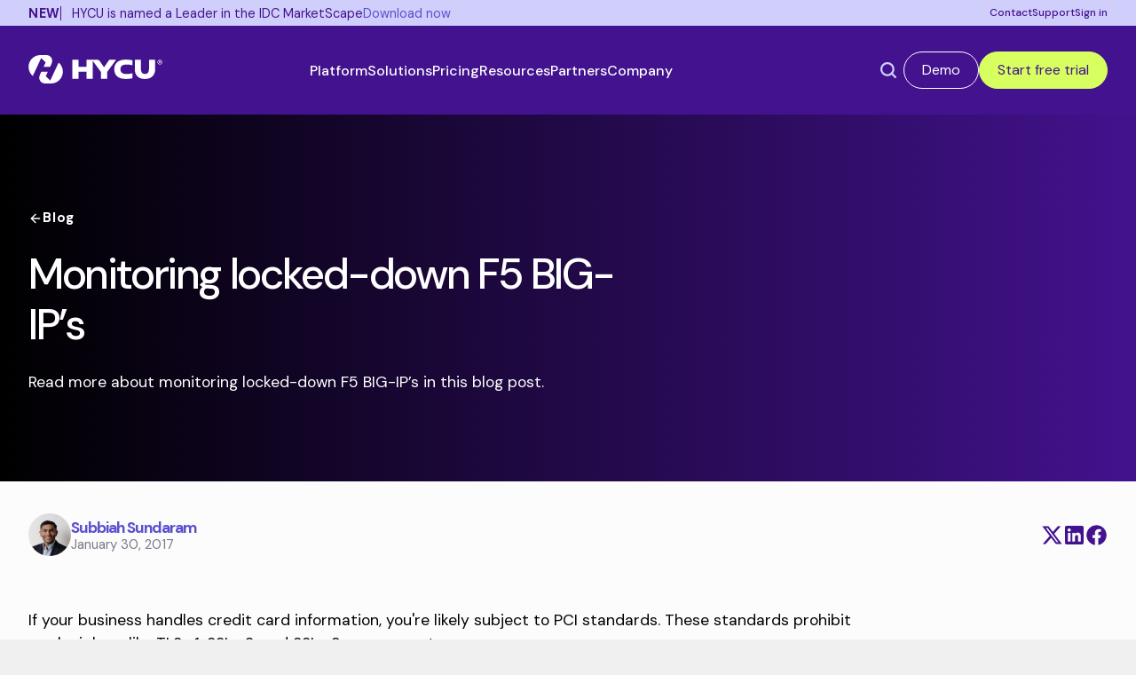

--- FILE ---
content_type: text/html; charset=UTF-8
request_url: https://www.hycu.com/blog/monitoring-locked-down-f5-big-ips
body_size: 60991
content:
<!DOCTYPE html>
<html lang="en" dir="ltr" prefix="og: https://ogp.me/ns#">
  <head>
        <link rel="preconnect" href="https://fonts.googleapis.com">
    <link rel="preconnect" href="https://fonts.gstatic.com" crossorigin>
    <link rel="preconnect" href="https://www.googletagmanager.com">
    <link rel="preconnect" href="https://www.google-analytics.com">
    <link rel="preconnect" href="https://scripts.clarity.ms">
    <link rel="preconnect" href="https://px.ads.linkedin.com">
    <link rel="preconnect" href="https://munchkin.marketo.net">
    <link rel="preconnect" href="https://js.storylane.io">
    <link rel="preconnect" href="https://pixel-config.reddit.com"> 
    <link rel="preconnect" href="https://go.hycu.com"> 
    <link rel="preconnect" href="https://snap.licdn.com"> 
    <link rel="preconnect" href="https://i.ytimg.com">
    <link rel="preconnect" href="https://www.google.com">
    <link rel="preconnect" href="https://www.googleadservices.com">
    <link rel="preconnect" href="https://googleads.g.doubleclick.net">
        <meta name="theme-color" content="#43128e">
        <link rel="preload" 
          href="https://fonts.googleapis.com/css2?family=DM+Sans:ital,wght@0,400;0,500;0,700;1,400;1,500;1,700&display=swap" 
          as="style" 
          onload="this.onload=null;this.rel='stylesheet'">
    <noscript>
      <link rel="stylesheet" href="https://fonts.googleapis.com/css2?family=DM+Sans:ital,wght@0,400;0,500;0,700;1,400;1,500;1,700&display=swap">
    </noscript>
    <meta charset="utf-8" />
<meta name="description" content="If you accept, process, store or transmit credit card information, chances are, you are compliant to the PCI standards and you don’t allow weak chippers." />
<link rel="canonical" href="https://www.hycu.com/blog/monitoring-locked-down-f5-big-ips" />
<link rel="image_src" href="https://www.hycu.com/sites/default/files/2025-04/62f18b92ed877850e551a981_624ebc7330d8d3569ef70b54_6246fe28f0c5bc505a0d25b4_6192d7dac3f3ae04ae8d7fd6_f5%252525252520Monitoring.jpeg" />
<link rel="icon" href="/themes/custom/hycu_corporate/dist/images/favicons/favicon.ico" />
<link rel="icon" href="/themes/custom/hycu_corporate/dist/images/favicons/favicon.svg" type="image/svg+xml" />
<link rel="icon" sizes="96x96" href="/themes/custom/hycu_corporate/dist/images/favicons/favicon-96x96.png" />
<link rel="apple-touch-icon" sizes="180x180" href="/themes/custom/hycu_corporate/dist/images/favicons/apple-touch-icon.png" />
<link rel="apple-touch-icon-precomposed" sizes="180x180" href="/themes/custom/hycu_corporate/dist/images/favicons/apple-touch-icon.png" />
<meta property="og:site_name" content="HYCU" />
<meta property="og:title" content="Monitoring locked-down F5 BIG-IP’s" />
<meta property="og:description" content="If you accept, process, store or transmit credit card information, chances are, you are compliant to the PCI standards and you don’t allow weak chippers." />
<meta property="og:image" content="https://www.hycu.com/sites/default/files/2025-04/62f18b92ed877850e551a981_624ebc7330d8d3569ef70b54_6246fe28f0c5bc505a0d25b4_6192d7dac3f3ae04ae8d7fd6_f5%252525252520Monitoring.jpeg" />
<meta name="theme-color" content="#43128e" />
<link rel="manifest" href="/themes/custom/hycu_corporate/site.webmanifest" crossorigin="use-credentials" />
<meta name="apple-mobile-web-app-title" content="HYCU" />
<meta name="MobileOptimized" content="width" />
<meta name="HandheldFriendly" content="true" />
<meta name="viewport" content="width=device-width, initial-scale=1.0" />
<link rel="alternate" hreflang="en" href="https://www.hycu.com/blog/monitoring-locked-down-f5-big-ips" />

    <title>Monitoring locked-down F5 BIG-IP’s | HYCU</title>
    <link rel="stylesheet" media="all" href="/sites/default/files/css/css_W8sGZh4Wg4HyYvh_T-Gy_i1Jd__GGoUnLbvtnCQswLU.css?delta=0&amp;language=en&amp;theme=hycu_corporate&amp;include=eJw1yUsOgDAIANELVTmSoUjqB6UBmrS314Uu5w2pMazWKsqMB_bEPWS_z9--TNugtpBaVcNgKKIZZfIY7y3JhwdfkNH5ARH6H8c" />
<link rel="stylesheet" media="all" href="/sites/default/files/css/css_XSdCflzJ5uI_NW25-nYWldPl86c5OGg0Pr26JkKwlY4.css?delta=1&amp;language=en&amp;theme=hycu_corporate&amp;include=eJw1yUsOgDAIANELVTmSoUjqB6UBmrS314Uu5w2pMazWKsqMB_bEPWS_z9--TNugtpBaVcNgKKIZZfIY7y3JhwdfkNH5ARH6H8c" />

    <script type="application/json" data-drupal-selector="drupal-settings-json">{"path":{"baseUrl":"\/","pathPrefix":"","currentPath":"node\/3993","currentPathIsAdmin":false,"isFront":false,"currentLanguage":"en"},"pluralDelimiter":"\u0003","suppressDeprecationErrors":true,"gtag":{"tagId":"","consentMode":false,"otherIds":[],"events":[],"additionalConfigInfo":[]},"ajaxPageState":{"libraries":"eJx1jkEOwyAMBD9Ew5OQQx0njcHINlL4fSP1VKpeVpqdwy5ezkc941N7A17wg4FEiDE5UKQ7Zl7gBdd3WcI-ck9ZtImCY9x4SPdUsPZZEcsK_LCsR_N_0sf9hGZbQE90SZvoz6LtoJiOLNVm5ZKDDXMscQXDN66YYTA","theme":"hycu_corporate","theme_token":null},"ajaxTrustedUrl":[],"gtm":{"tagId":null,"settings":{"data_layer":"dataLayer","include_classes":false,"allowlist_classes":"","blocklist_classes":"","include_environment":false,"environment_id":"","environment_token":""},"tagIds":["GTM-T5KSHF63"]},"data":{"extlink":{"extTarget":false,"extTargetAppendNewWindowDisplay":true,"extTargetAppendNewWindowLabel":"(opens in a new window)","extTargetNoOverride":false,"extNofollow":false,"extTitleNoOverride":false,"extNoreferrer":true,"extFollowNoOverride":false,"extClass":"ext","extLabel":"(link is external)","extImgClass":false,"extSubdomains":true,"extExclude":"","extInclude":"","extCssExclude":"","extCssInclude":"","extCssExplicit":".field--name-body","extAlert":false,"extAlertText":"This link will take you to an external web site. We are not responsible for their content.","extHideIcons":false,"mailtoClass":"mailto","telClass":"tel","mailtoLabel":"(link sends email)","telLabel":"(link is a phone number)","extUseFontAwesome":false,"extIconPlacement":"append","extPreventOrphan":true,"extFaLinkClasses":"fa fa-external-link","extFaMailtoClasses":"fa fa-envelope-o","extAdditionalLinkClasses":"","extAdditionalMailtoClasses":"","extAdditionalTelClasses":"","extFaTelClasses":"fa fa-phone","allowedDomains":[],"extExcludeNoreferrer":""}},"ckeditor5Premium":{"isMediaInstalled":true},"user":{"uid":0,"permissionsHash":"df51aca7c3798cd37f5600b282e717f9fae5ff289b4d3b734520c8ab3efda8e3"}}</script>
<script src="/sites/default/files/js/js_RvzPfYq2ykwCa0kE8Dv9MMzZfsxZdfLo2c3-WrFvDq0.js?scope=header&amp;delta=0&amp;language=en&amp;theme=hycu_corporate&amp;include=eJxljEEKwzAMBD-Uxk8SqqoobmTLyDIkv2-hpzqXhdmB4TM01yO9fDTUlX-4iJkoQ6Ak-c7MK77x_D_Lsl80gMybOQanTS8bAYXrmJWoPVEfnTy3mGVBPzgMNvNbs-_oDJms9lmF0QcVmlCr"></script>
<script src="/modules/contrib/google_tag/js/gtag.js?t8z6xe"></script>
<script src="/modules/contrib/google_tag/js/gtm.js?t8z6xe"></script>

  <script async="true" data-browser-key="4418fac8ce3574b55f9e1fb4391858115a0b5daf2903e5d24810a12c1fc4250f" data-sample-rate="1.000000" data-parent-trace-id="7850ffae6f973f29dca685797c704e23" data-transaction-name="Drupal\node\Controller\NodeViewController::view" data-collector="https://ingest.upsun-us-2.observability-pipeline.blackfire.io" src="https://admin-pipeline.upsun-us-2.observability-pipeline.blackfire.io/js/probe.js"></script></head>
  
  <body class="page-section-blog user-anonymous content-type-blog_post">
    <a href="#main-content" class="visually-hidden focusable">
      Skip to main content
    </a>
    <noscript><iframe src="https://www.googletagmanager.com/ns.html?id=GTM-T5KSHF63"
                  height="0" width="0" style="display:none;visibility:hidden"></iframe></noscript>

      <div class="dialog-off-canvas-main-canvas" data-off-canvas-main-canvas>
    <div class="layout-container">
  <div class="layout-eyebrow">
    <div class="container">
      
    <div  class="region region--eyebrow">
        
<div  id="block-hycu-corporate-promotedcontent" class="block block-block-content block-block-contentd9bb6a65-fece-42a5-a485-d355a120d3c5 block-promoted-global">
  
    

      <aside class="promoted-content">
      <a href="/download/idc-hycu-saas-data-protection-leader"
        class="promoted-content-link">
        <div class="promoted-item-row">
          <div class="promoted-item-tag">
            New
          </div>
          <div class="promoted-item-text">
            HYCU is named a Leader in the IDC MarketScape
          </div>
          <div class="promoted-item-link">
            Download now
          </div>
        </div>
      </a>
    </aside>
  </div>
<nav role="navigation" aria-labelledby="block-hycu-corporate-secondarymenu-menu" id="block-hycu-corporate-secondarymenu">
            
  <h2 class="visually-hidden" id="block-hycu-corporate-secondarymenu-menu">Secondary Menu</h2>
  

        
              <ul>
              <li>
        <a href="/contact-us" class="icon-contact" data-drupal-link-system-path="node/2665">Contact</a>
              </li>
          <li>
        <a href="https://support.hycu.com/hc/en-us" class="icon-support" target="_blank">Support</a>
              </li>
          <li>
        <a href="https://r-cloud.hycu.com/login" class="icon-login" target="_blank">Sign in</a>
              </li>
        </ul>
  


  </nav>

    </div>

    </div>
  </div>
  <header class="layout-header" role="banner">
      <div class="header-bg">
    <div class="container">
      <div >
        <div  id="block-hycu-corporate-sitebranding" class="block block-system block-system-branding-block">
    
        
          <a href="/" rel="home" aria-label="Home">
      <svg width="1920"
        height="407"
        viewBox="0 0 1920 407"
        fill="currentColor"
        xmlns="http://www.w3.org/2000/svg"
        aria-hidden="true">
        <path d="M183.081 42.0657L62.3603 299.837C25.7302 268.63 2 221.825 2 169.591C2 75.9813 77.9678 0 171.561 0H249.559C305.858 0 340.445 35.9466 340.445 82.0744C340.445 95.6406 337.047 111.238 330.265 126.171L310.596 169.591H217.003L246.852 105.822L183.081 42.0657ZM1256.72 67.8442H1158.37L1083.77 174.877L1020.84 84.5872C1013.52 74.0935 1001.54 67.8442 988.761 67.8442H920.994H910.815H832.816V169.591H717.511V67.8442H629.359V339.182H717.524V237.435H832.83V339.182H920.994V81.6578L1039.68 242.851V339.182H1127.85V242.851L1256.72 67.8442ZM433.348 107.176L312.627 364.947L248.869 301.178L278.718 237.409H185.125L165.456 280.829C158.674 295.749 155.276 311.359 155.276 324.926C155.276 371.053 189.863 407 246.162 407H324.16C417.753 407 493.721 331.019 493.721 237.409C493.708 185.188 469.965 138.383 433.348 107.176ZM1728.09 67.1541V198.754C1728.09 242.174 1709.78 271.338 1669.76 271.338C1630.43 271.338 1612.79 242.174 1612.79 198.754V67.1541H1524.62V201.462C1524.62 291.687 1578.2 342.554 1668.41 342.554C1759.97 342.554 1816.26 292.351 1816.26 201.462V67.1541H1728.09ZM1230.27 203.507C1230.27 293.054 1290.63 342.567 1399.15 342.567C1431.03 342.567 1462.23 337.815 1490.71 332.386V261.156C1460.19 267.94 1434.41 271.338 1405.26 271.338C1346.93 271.338 1318.45 246.913 1318.45 203.507C1318.45 159.41 1346.93 135.675 1405.26 135.675C1434.41 135.675 1460.19 139.073 1490.71 145.857V74.6273C1462.23 69.1982 1431.03 64.4461 1399.15 64.4461C1290.63 64.4461 1230.27 113.282 1230.27 203.507ZM1918 101.76C1918 83.0248 1902.82 67.8442 1884.09 67.8442C1865.36 67.8442 1850.18 83.0248 1850.18 101.76C1850.18 120.495 1865.36 135.675 1884.09 135.675C1902.82 135.675 1918 120.482 1918 101.76ZM1884.08 74.6273C1899.06 74.6273 1911.21 86.7744 1911.21 101.76C1911.21 116.745 1899.06 128.892 1884.08 128.892C1869.09 128.892 1856.95 116.745 1856.95 101.76C1856.95 86.7744 1869.09 74.6273 1884.08 74.6273ZM1871.36 118.932H1879.66V105.692H1884.72L1891.99 118.932H1901.18L1892.41 104.181C1896.35 102.671 1899.1 99.5074 1899.1 94.6772C1899.1 87.5165 1893.02 83.6237 1885.76 83.6237H1871.37V118.932H1871.36ZM1890.83 94.7813C1890.83 97.9451 1888.45 99.8198 1884.92 99.8198H1879.66V89.5996H1884.92C1888.45 89.5996 1890.83 91.6697 1890.83 94.7813Z"
          fill="currentColor" />
      </svg>
    </a>
  </div>


<div  id="block-hycu-corporate-mainnavigation" class="block block-system block-system-menu-blockmain">
  
    
      
              <ul>
              <li class="has-children">
        <a href="/platform" data-drupal-link-system-path="node/2">Platform</a>
                                <ul>
              <li>
        <a href="/platform" class="menu-list-link" data-drupal-link-system-path="node/2">HYCU Total Data Protection Platform</a>
                                <ul>
              <li>
        <span>HYCU&#039;s only-of-its-kind platform protects all your SaaS, on-prem, cloud data - in one click.</span>
              </li>
          <li>
        <a href="/platform" class="view-all" data-drupal-link-system-path="node/2">Explore the platform</a>
              </li>
          <li>
        <a href="/platform/r-shield" class="view-all" data-drupal-link-system-path="node/4426">R-Shield Cyber Resilience</a>
              </li>
        </ul>
  
              </li>
          <li>
        <a href="/platform/r-graph" class="menu-list-link" data-drupal-link-system-path="node/2702">R-Graph</a>
                                <ul>
              <li>
        <span>Visualize your entire data estate in minutes to uncover vulnerabilities and protection gaps.</span>
              </li>
          <li>
        <a href="/platform/r-graph" class="r-graph-screenshot" data-drupal-link-system-path="node/2702">R-Graph</a>
              </li>
          <li>
        <a href="/platform/r-graph" class="view-all" data-drupal-link-system-path="node/2702">See how it works</a>
              </li>
        </ul>
  
              </li>
          <li>
        <span class="menu-list-link">Protect</span>
                                <ul>
              <li>
        <a href="/platform/as-a-service" data-drupal-link-system-path="node/2698">SaaS</a>
              </li>
          <li>
        <a href="/platform/public-cloud" data-drupal-link-system-path="node/2699">Public Cloud</a>
              </li>
          <li>
        <a href="/platform/private-cloud-data-center" data-drupal-link-system-path="node/2700">Private Cloud &amp; Data Centers</a>
              </li>
          <li>
        <a href="/platform/apps-databases" data-drupal-link-system-path="node/2701">Apps &amp; Databases</a>
              </li>
          <li>
        <a href="/platform" class="view-all" data-drupal-link-system-path="node/2">View all Supported Technologies</a>
              </li>
        </ul>
  
              </li>
          <li>
        <span class="menu-list-link">See everything HYCU protects</span>
                                <ul>
              <li>
        <a href="/solutions/marketplace" class="view-all" data-drupal-link-system-path="node/4707">View marketplace</a>
              </li>
        </ul>
  
              </li>
        </ul>
  
              </li>
          <li class="has-children">
        <a href="/solutions" data-drupal-link-system-path="node/3">Solutions</a>
                                <ul>
              <li>
        <a href="/solutions" class="menu-list-link" data-drupal-link-system-path="node/3">Use Cases</a>
                                <ul>
              <li>
        <a href="/solutions/backup" data-drupal-link-system-path="node/4224">Backup</a>
              </li>
          <li>
        <a href="/solutions/data-migration-mobility" data-drupal-link-system-path="node/4233">Data Migration &amp; Mobility</a>
              </li>
          <li>
        <a href="/solutions/disaster-recovery" data-drupal-link-system-path="node/4234">Disaster Recovery</a>
              </li>
          <li>
        <a href="/solutions/hybrid-multi-cloud" data-drupal-link-system-path="node/4235">Hybrid &amp; Multi-Cloud</a>
              </li>
          <li>
        <a href="/solutions/ransomware-protection" data-drupal-link-system-path="node/4236">Ransomware Protection</a>
              </li>
          <li>
        <a href="/solutions/security-compliance" data-drupal-link-system-path="node/4237">Security &amp; Compliance</a>
              </li>
          <li>
        <a href="/solutions/dora-compliance" data-drupal-link-system-path="node/4238">DORA Compliance</a>
              </li>
        </ul>
  
              </li>
          <li>
        <span class="menu-list-link">Industries</span>
                                <ul>
              <li>
        <a href="/solutions/industries/education" data-drupal-link-system-path="node/4278">Education</a>
              </li>
          <li>
        <a href="/solutions/industries/federal" data-drupal-link-system-path="node/4274">Federal</a>
              </li>
          <li>
        <a href="/solutions/industries/healthcare" data-drupal-link-system-path="node/4277">Healthcare</a>
              </li>
          <li>
        <a href="/solutions/industries/law-firms" data-drupal-link-system-path="node/4276">Law Firms</a>
              </li>
          <li>
        <a href="/solutions/industries/public-sector" data-drupal-link-system-path="node/4275">Public Sector</a>
              </li>
        </ul>
  
              </li>
          <li>
        <span class="menu-list-link">Top Workloads</span>
                                <ul>
              <li class="icon-nutanix">
        <a href="/solutions/data-protection/nutanix" data-drupal-link-system-path="node/2496">Nutanix</a>
              </li>
          <li class="icon-dell-technologies">
        <a href="/solutions/data-protection/dell-powerprotect-data-domain" data-drupal-link-system-path="node/2465">Dell Technologies</a>
              </li>
          <li class="icon-vmware">
        <a href="/solutions/data-protection/vmware" data-drupal-link-system-path="node/2512">VMware</a>
              </li>
          <li class="icon-google-cloud">
        <a href="/solutions/data-protection/google-cloud" data-drupal-link-system-path="node/2473">Google Cloud</a>
              </li>
          <li class="icon-aws">
        <a href="/solutions/data-protection/aws" data-drupal-link-system-path="node/2438">AWS</a>
              </li>
          <li class="icon-azure">
        <a href="/solutions/data-protection/azure" data-drupal-link-system-path="node/2458">Azure</a>
              </li>
          <li class="icon-netapp-ontap">
        <a href="/solutions/data-protection/netapp-ontap" data-drupal-link-system-path="node/2494">NetApp ONTAP</a>
              </li>
          <li class="icon-oracle">
        <a href="/solutions/data-protection/oracle-database" data-drupal-link-system-path="node/2499">Oracle</a>
              </li>
        </ul>
  
              </li>
          <li>
        <span class="menu-list-link hide-text">Top Workloads</span>
                                <ul>
              <li class="icon-microsoft-365">
        <a href="/solutions/data-protection/microsoft-365" data-drupal-link-system-path="node/2488">Microsoft 365</a>
              </li>
          <li class="icon-atlassian-cloud">
        <a href="/solutions/data-protection/atlassian-cloud" data-drupal-link-system-path="node/2455">Atlassian Cloud</a>
              </li>
          <li class="icon-salesforce">
        <a href="/solutions/data-protection/salesforce" data-drupal-link-system-path="node/2507">Salesforce</a>
              </li>
          <li class="icon-box">
        <a href="/solutions/data-protection/box" data-drupal-link-system-path="node/2460">Box</a>
              </li>
          <li class="icon-imanage">
        <a href="/solutions/data-protection/imanage-cloud" data-drupal-link-system-path="node/2515">iManage Cloud</a>
              </li>
          <li class="icon-github">
        <a href="/solutions/data-protection/github" data-drupal-link-system-path="node/2468">GitHub</a>
              </li>
          <li class="icon-okta">
        <a href="/solutions/data-protection/okta-workforce-identity" data-drupal-link-system-path="node/2498">Okta Workforce Identity</a>
              </li>
          <li>
        <a href="/solutions/marketplace" class="view-all" data-drupal-link-system-path="node/4707">View marketplace</a>
              </li>
        </ul>
  
              </li>
        </ul>
  
              </li>
          <li>
        <a href="/pricing" data-drupal-link-system-path="node/4281">Pricing</a>
              </li>
          <li class="has-children">
        <a href="/resources" data-drupal-link-system-path="node/4">Resources</a>
                                <ul>
              <li>
        <a href="/resources" class="menu-list-link" data-drupal-link-system-path="node/4">Resources</a>
                                <ul>
              <li>
        <span>The right protection strategy is a download away.</span>
              </li>
          <li>
        <a href="/get/trial-start" class="view-all">Try for free</a>
              </li>
        </ul>
  
              </li>
          <li>
        <a href="/company" class="menu-list-link" data-drupal-link-system-path="node/6">Why HYCU</a>
                                <ul>
              <li>
        <a href="/customers" data-drupal-link-system-path="node/2696">Customer Stories</a>
              </li>
        </ul>
  
              </li>
          <li>
        <a href="/resources" class="menu-list-link" data-drupal-link-system-path="node/4">Resources</a>
                                <ul>
              <li>
        <a href="/blog" data-drupal-link-system-path="node/2635">Blog</a>
              </li>
          <li>
        <a href="/events" data-drupal-link-system-path="node/4424">Events &amp; Webinars</a>
              </li>
          <li>
        <a href="/product-tours" data-drupal-link-system-path="node/4427">Product Tours</a>
              </li>
          <li>
        <a href="/rscore">Ransomware Readiness Quiz</a>
              </li>
          <li>
        <a href="/new" data-drupal-link-system-path="node/2692">What&#039;s New</a>
              </li>
        </ul>
  
              </li>
          <li>
        <a href="https://support.hycu.com/hc/en-us" class="menu-list-link" target="_blank">Support</a>
                                <ul>
              <li>
        <a href="https://support.hycu.com/hc/en-us/categories/15363454825500-Documentation" target="_blank">Support Documentation</a>
              </li>
          <li>
        <a href="mailto:support@hycu.com">Contact Support</a>
              </li>
        </ul>
  
              </li>
        </ul>
  
              </li>
          <li class="has-children">
        <a href="/partners" data-drupal-link-system-path="node/5">Partners</a>
                                <ul>
              <li>
        <a href="/partners" class="menu-list-link" data-drupal-link-system-path="node/5">Partners</a>
                                <ul>
              <li>
        <span>Oh, the places we will protect together.</span>
              </li>
          <li>
        <a href="/developer" class="view-all" data-drupal-link-system-path="node/2695">Build on HYCU</a>
              </li>
        </ul>
  
              </li>
          <li>
        <a href="/partners" class="menu-list-link" data-drupal-link-system-path="node/5">About Our Partners</a>
                                <ul>
              <li>
        <a href="/partners/find-reseller" data-drupal-link-system-path="node/2663">Find a Reseller</a>
              </li>
          <li>
        <a href="/partners/alliance-technology" data-drupal-link-system-path="node/4244">Alliance &amp; Technology Partners</a>
              </li>
          <li>
        <a href="/partners/resellers" data-drupal-link-system-path="node/4654">Resellers</a>
              </li>
          <li>
        <a href="/partners/service-providers" data-drupal-link-system-path="node/4245">Service Providers</a>
              </li>
        </ul>
  
              </li>
          <li>
        <a href="/partners" class="menu-list-link" data-drupal-link-system-path="node/5">For Partners</a>
                                <ul>
              <li>
        <a href="/partners/deal-registration" data-drupal-link-system-path="node/2666">Register a deal</a>
              </li>
          <li>
        <a href="/partners/apply" data-drupal-link-system-path="node/2667">Become a Partner</a>
              </li>
          <li>
        <a href="https://partners.hycu.com/" target="_blank">Partner Portal</a>
              </li>
        </ul>
  
              </li>
          <li>
        <a href="/developer" class="menu-list-link" data-drupal-link-system-path="node/2695">For Developers</a>
                                <ul>
              <li>
        <a href="/developer" data-drupal-link-system-path="node/2695">Development Platform</a>
              </li>
        </ul>
  
              </li>
        </ul>
  
              </li>
          <li class="has-children">
        <a href="/company" data-drupal-link-system-path="node/6">Company</a>
                                <ul>
              <li>
        <a href="/company" class="menu-list-link" data-drupal-link-system-path="node/6">Company</a>
                                <ul>
              <li>
        <span>Safer data for a safer world.</span>
              </li>
          <li>
        <a href="/company" class="view-all" data-drupal-link-system-path="node/6">Learn more about HYCU</a>
              </li>
        </ul>
  
              </li>
          <li>
        <a href="/company" class="menu-list-link" data-drupal-link-system-path="node/6">Overview</a>
                                <ul>
              <li>
        <a href="/company/leadership" data-drupal-link-system-path="node/2656">Leadership</a>
              </li>
          <li>
        <a href="/company/board" data-drupal-link-system-path="node/2657">Board of Directors</a>
              </li>
          <li>
        <a href="/company/careers" data-drupal-link-system-path="node/2659">Careers</a>
              </li>
          <li>
        <a href="/company/newsroom" data-drupal-link-system-path="node/2658">Newsroom</a>
              </li>
        </ul>
  
              </li>
          <li>
        <a href="/get/trial-start" class="menu-list-link">Get Started</a>
                                <ul>
              <li>
        <a href="/get/trial-start">Start a free trial now</a>
              </li>
          <li>
        <a href="/contact-us" data-drupal-link-system-path="node/2665">Contact Us</a>
              </li>
          <li>
        <a href="/developer" data-drupal-link-system-path="node/2695">Build on HYCU</a>
              </li>
          <li>
        <a href="/demo" data-drupal-link-system-path="node/2664">Demo</a>
              </li>
        </ul>
  
              </li>
        </ul>
  
              </li>
        </ul>
  


    <div class="mobile-menu-buttons">
      <a href="/demo"
        class="button button--white demo-btn">
        Demo
              </a>
      <a href="/get/trial-start"
        class="button button--green trial-btn">
        Start free trial
              </a>
    </div>
  </div>
<div  id="block-hycu-corporate-navigationbuttons" class="block block-block-content block-block-content7cf6f86f-3087-4b59-9442-645e0ae72e09">
  <a href="/search"
    class="search-cta">
    <svg xmlns="http://www.w3.org/2000/svg"
      viewBox="50.5 49.59999084472656 100.375 100.30000305175781">
      <g>
        <g>
          <g id="search">
            <path d="M94.4,137.4c24.2,0,43.9-19.6,43.9-43.9s-19.6-43.9-43.9-43.9S50.5,69.3,50.5,93.5S70.2,137.4,94.4,137.4z
                M94.4,62.2c17.3,0,31.3,14,31.3,31.3s-14,31.3-31.3,31.3s-31.3-14-31.3-31.3S77.1,62.2,94.4,62.2z"
              fill="currentColor" />
            <path d="M144.6,149.9c1.7,0,3.3-0.6,4.4-1.8c2.5-2.4,2.5-6.4,0-8.9l-23.6-23.6c-2.5-2.5-6.6-2.4-9.1,0.2
                c-2.5,2.5-2.4,6.6,0.2,9.1l23.6,23.3C141.3,149.3,142.9,149.9,144.6,149.9z"
              fill="currentColor" />
          </g>
        </g>
      </g>
    </svg>
  </a>

  <a href="/demo"
    class="button button--purple demo-btn">
    Demo
      </a>
  <a href="/get/trial-start"
    class="button button--green trial-btn">
    Start free trial
      </a>
</div>
<div  id="block-hycu-corporate-mobilemenubutton" class="block block-block-content block-block-content57af7571-689c-4d0e-9616-8b88eabbd5f7">
      <div id="hamburger-menu" class="hamburger-menu">
      <button class="hamburger-btn"
        type="button"
        aria-expanded="false"
        aria-controls="layout-sidebar-first"
        aria-label="Toggle mobile menu"
        aria-haspopup="true">
        <span class="bar top-bar" aria-hidden="true"></span>
        <span class="bar middle-bar" aria-hidden="true"></span>
        <span class="bar bottom-bar" aria-hidden="true"></span>
        <span class="sr-only">Open mobile menu</span>
      </button>
    </div>
  </div>

      </div>
    </div>
  </div>

  </header>

  <main role="main">
    <a id="main-content" tabindex="-1"></a>            <div class="layout-content">
      
    <div  class="region region--content">
        <div data-drupal-messages-fallback class="hidden"></div><div  id="block-hycu-corporate-mainpagecontent" class="block block-system block-system-main-block">
    
        
            
<article  class="node node--type-blog-post node--view-mode-full">
    


<div class="hero-container ">
  
  
  <div class="hero-wrapper">
    <div class="container">
      <div class="hero ">
        <div class="col">
          
                      <div class="backto-link">
              <a href="https://www.hycu.com/blog"
                class="breadcrumb-link">
                <svg xmlns="http://www.w3.org/2000/svg"
                  width="16"
                  height="16"
                  viewBox="0 0 24 24"
                  fill="none"
                  stroke="currentColor"
                  stroke-width="2"
                  stroke-linecap="round"
                  stroke-linejoin="round"
                  class="lucide lucide-arrow-left size-4"
                  aria-hidden="true">
                  <path d="m12 19-7-7 7-7"></path>
                  <path d="M19 12H5"></path>
                </svg>
                Blog
              </a>
            </div>
          
          
          
                    <h1 class="hero-heading" gradient-string="">
            Monitoring locked-down F5 BIG-IP’s
          </h1>

                      <div class="hero-subhead">
              Read more about monitoring locked-down F5 BIG-IP’s in this blog post.
            </div>
          
          
          
          
          
          
          
          
          
          
          
                  </div>

        <div class="col">
                  </div>
      </div>
    </div>

      </div>
</div>

        <section class="content-body">
      <div class="container">
        <div class="blog-meta-container">
                      
  <div class="blog-author-info">
          <div class="blog-author-info__headshot">
        <a href="/blog-authors/subbiah-sundaram" rel="bookmark">
          <div >
  
  <div class="field field--name-field-media-image field--type-image field--label-visually_hidden">
    <div class="field__label visually-hidden">Image</div>
              <div class="field__item">  <img loading="lazy" src="/sites/default/files/styles/blog_author_circle/public/2025-11/subbiah-sundaram-headshot.jpg?itok=Z621vVx-" width="325" height="325" alt="Subbiah Sundaram headshot" />


</div>
          </div>

</div>

        </a>
      </div>
    
    <div class="blog-author-info__details">
              <h3 class="blog-author-info__name">
          <a href="/blog-authors/subbiah-sundaram" rel="bookmark">Subbiah Sundaram</a>
        </h3>
      
              <div class="blog-author-info__date">
          <time datetime="2017-01-30T00:00:00-05:00" title="Monday, January 30, 2017 - 00:00">January 30, 2017</time>

        </div>
          </div>
  </div>
                    <div class="social-share-icons social-icons purple"
  role="group"
  aria-label="Social media sharing options">
  <a href="https://x.com/intent/post?url="
    target="_blank"
    rel="noopener noreferrer"
    aria-label="Share on X (formerly Twitter)">
    <svg xmlns="http://www.w3.org/2000/svg"
      viewBox="0 0 30 30"
      aria-hidden="true"
      focusable="false">
      <path class="cls-1"
        fill="currentColor"
        d="M22.635,3h4.071l-8.895,10.166,10.464,13.834h-8.194l-6.417-8.39-7.343,8.39H2.248l9.514-10.874L1.724,3h8.401l5.801,7.669,6.709-7.669ZM21.206,24.563h2.256L8.9,5.309h-2.421l14.727,19.254h0Z" />
    </svg>
    <span class="sr-only">Share on X (formerly Twitter)</span>
  </a>
  <a href="https://www.linkedin.com/shareArticle?url="
    target="_blank"
    rel="noopener noreferrer"
    aria-label="Share on LinkedIn">
    <svg xmlns="http://www.w3.org/2000/svg"
      viewBox="0 0 30 30"
      aria-hidden="true"
      focusable="false">
      <path class="cls-1"
        fill="currentColor"
        d="M25.649,2.5H4.346c-1.021,0-1.846.806-1.846,1.802v21.392c0,.996.825,1.807,1.846,1.807h21.304c1.021,0,1.851-.811,1.851-1.802V4.302c0-.996-.83-1.802-1.851-1.802ZM9.917,23.804h-3.711v-11.934h3.711v11.934ZM8.062,10.244c-1.191,0-2.153-.962-2.153-2.148s.962-2.148,2.153-2.148,2.148.962,2.148,2.148-.962,2.148-2.148,2.148ZM23.804,23.804h-3.706v-5.801c0-1.382-.024-3.164-1.929-3.164-1.929,0-2.222,1.509-2.222,3.066v5.898h-3.701v-11.934h3.555v1.631h.049c.493-.937,1.704-1.929,3.506-1.929,3.755,0,4.448,2.471,4.448,5.684v6.548Z" />
    </svg>
    <span class="sr-only">Share on LinkedIn</span>
  </a>
  <a href="https://www.facebook.com/sharer/sharer.php?u="
    target="_blank"
    rel="noopener noreferrer"
    aria-label="Share on Facebook">
    <svg xmlns="http://www.w3.org/2000/svg"
      viewBox="0 0 30 30"
      aria-hidden="true"
      focusable="false">
      <path class="cls-1"
        fill="currentColor"
        d="M15,1.568C7.575,1.568,1.5,7.643,1.5,15.068c0,6.682,4.86,12.217,11.273,13.365,0,0,.056-.046.067-.055v-9.53h-3.375v-3.78h3.375v-2.97c0-3.375,2.16-5.265,5.265-5.265.945,0,2.025.135,2.97.27v3.442h-1.755c-1.62,0-2.025.81-2.025,1.89v2.633h3.577l-.608,3.78h-2.97v9.57c6.379-1.175,11.205-6.691,11.205-13.35,0-7.425-6.075-13.5-13.5-13.5Z" />
    </svg>
    <span class="sr-only">Share on Facebook</span>
  </a>
</div>
          
        </div>

        <div class="grid-layout">
          <div class="body">
            
            <div class="field field--name-body field--type-text-with-summary field--label-hidden field__item"><p>If your business handles credit card information, you're likely subject to PCI standards. These standards prohibit weak ciphers like TLS v1, SSL v2, and SSL v3 on your systems.</p>
<p>Credit card security isn't the only concern. Healthcare providers must protect sensitive patient data under HIPAA requirements. Financial institutions need to comply with the SOX Act. These are just a few examples of stringent security standards across industries.</p>
<p>HYCU understands these challenges. We've released a new version of our popular <a href="/platform" data-entity-type="node" data-entity-uuid="f97ed482-cbb8-4390-bf7c-4f9d69dd131e" data-entity-substitution="canonical" title="Built differently to simplify data protection anywhere.">SCOM MP for F5 BIG-IP</a>. This tool offers top-tier monitoring for your application delivery controller. It provides proactive alerting, even in environments using only TLS 1.2.</p>
<p>Our product is versatile. It works seamlessly in both standard and locked-down environments. If your BIG-IP systems aren't currently locked down, don't worry. Our solution will continue to function without interruption when you need to increase security.</p>
<p>F5 BIG-IP monitoring offers numerous benefits. It enhances your security posture. It helps maintain compliance with various regulations. It provides real-time insights into your application delivery infrastructure.</p>
<p>Proactive monitoring can prevent costly downtime. It helps identify potential issues before they become critical. This approach saves time, money, and protects your reputation.</p>
<p>Our solution is easy to implement. It integrates smoothly with existing systems. It provides clear, actionable alerts to your IT team.</p>
<p>Experience the benefits of comprehensive F5 BIG-IP monitoring firsthand. Try our solution risk-free for 45 days. See how it can strengthen your security and simplify compliance efforts.</p>
<p>Don't compromise on security or performance. Choose HYCU for robust, reliable F5 BIG-IP monitoring. STry our&nbsp;<a href="/get/trial-start" data-entity-type="node" data-entity-uuid="3487e74d-dbf7-4460-92fb-d78c16f7fd91" data-entity-substitution="canonical" title="Trial">45-day free and fully functional trial</a> and take control of your application delivery infrastructure.</p>
<h4>Additional Resources</h4>
<ul>
<li><a href="/blog/optimize-f5-big-ip-license-utilization-new-f5-big-ip-mp-v4-3" data-entity-type="node" data-entity-uuid="059477db-a767-4610-981d-5d0a686a949b" data-entity-substitution="canonical" title="Optimize your F5 BIG-IP license utilization with our new F5 BIG-IP MP v4.3">Optimize your F5 BIG-IP license utilization with our new F5 BIG-IP MP v4.3</a></li>
<li><a href="/platform" data-entity-type="node" data-entity-uuid="f97ed482-cbb8-4390-bf7c-4f9d69dd131e" data-entity-substitution="canonical" title="Built differently to simplify data protection anywhere.">Using remote authentication and RBAC with F5 BIG-IP iControl REST API</a></li>
</ul>
</div>
      
            
            <div class="social-share-icons social-icons purple"
  role="group"
  aria-label="Social media sharing options">
  <a href="https://x.com/intent/post?url="
    target="_blank"
    rel="noopener noreferrer"
    aria-label="Share on X (formerly Twitter)">
    <svg xmlns="http://www.w3.org/2000/svg"
      viewBox="0 0 30 30"
      aria-hidden="true"
      focusable="false">
      <path class="cls-1"
        fill="currentColor"
        d="M22.635,3h4.071l-8.895,10.166,10.464,13.834h-8.194l-6.417-8.39-7.343,8.39H2.248l9.514-10.874L1.724,3h8.401l5.801,7.669,6.709-7.669ZM21.206,24.563h2.256L8.9,5.309h-2.421l14.727,19.254h0Z" />
    </svg>
    <span class="sr-only">Share on X (formerly Twitter)</span>
  </a>
  <a href="https://www.linkedin.com/shareArticle?url="
    target="_blank"
    rel="noopener noreferrer"
    aria-label="Share on LinkedIn">
    <svg xmlns="http://www.w3.org/2000/svg"
      viewBox="0 0 30 30"
      aria-hidden="true"
      focusable="false">
      <path class="cls-1"
        fill="currentColor"
        d="M25.649,2.5H4.346c-1.021,0-1.846.806-1.846,1.802v21.392c0,.996.825,1.807,1.846,1.807h21.304c1.021,0,1.851-.811,1.851-1.802V4.302c0-.996-.83-1.802-1.851-1.802ZM9.917,23.804h-3.711v-11.934h3.711v11.934ZM8.062,10.244c-1.191,0-2.153-.962-2.153-2.148s.962-2.148,2.153-2.148,2.148.962,2.148,2.148-.962,2.148-2.148,2.148ZM23.804,23.804h-3.706v-5.801c0-1.382-.024-3.164-1.929-3.164-1.929,0-2.222,1.509-2.222,3.066v5.898h-3.701v-11.934h3.555v1.631h.049c.493-.937,1.704-1.929,3.506-1.929,3.755,0,4.448,2.471,4.448,5.684v6.548Z" />
    </svg>
    <span class="sr-only">Share on LinkedIn</span>
  </a>
  <a href="https://www.facebook.com/sharer/sharer.php?u="
    target="_blank"
    rel="noopener noreferrer"
    aria-label="Share on Facebook">
    <svg xmlns="http://www.w3.org/2000/svg"
      viewBox="0 0 30 30"
      aria-hidden="true"
      focusable="false">
      <path class="cls-1"
        fill="currentColor"
        d="M15,1.568C7.575,1.568,1.5,7.643,1.5,15.068c0,6.682,4.86,12.217,11.273,13.365,0,0,.056-.046.067-.055v-9.53h-3.375v-3.78h3.375v-2.97c0-3.375,2.16-5.265,5.265-5.265.945,0,2.025.135,2.97.27v3.442h-1.755c-1.62,0-2.025.81-2.025,1.89v2.633h3.577l-.608,3.78h-2.97v9.57c6.379-1.175,11.205-6.691,11.205-13.35,0-7.425-6.075-13.5-13.5-13.5Z" />
    </svg>
    <span class="sr-only">Share on Facebook</span>
  </a>
</div>
            
            
                                  </div>
          <aside class="toc-column">
            <div class="sticky-container">
              <div id="table-of-contents"></div>
            </div>
          </aside>
        </div>
              </div>
    </section>
    <section class="subscribe-form-section">
    <div class="container">
      <div class="subscribe-form">
        <div class="marketo-form-wrapper  form-style-subscribe">
  <h3 class="form-heading">
    Get the newest insights and updates
  </h3>

  
  <div class="marketo-form"
    data-form-type="subscribe"
    data-form-id="2815"
    data-form-param=""
    data-form-asset-url=""></div>

                  <p class="privacy-statement">
      By submitting, I agree to the HYCU <a href="/legal/subscription-agreement">
        Subscription Agreement
      </a>, <a href="/legal/terms-of-use">
        Terms of Usage
      </a>, and <a href="/legal/privacy-policy">
        Privacy Policy
      </a>.
    </p>
  
  
</div>

<div class="download-thank-you" hidden data-download-thank-you>
  <h3>
    Thank you for submitting the form!
  </h3>
  <div class="form-download-message">
    <p>
      The file should open in a new tab. If it doesn't, click the button below for direct download.
    </p>
    <button id="manual-download"
      class="button button--green button--icon-download">
      Download now
    </button>
  </div>
</div>

<div class="webinar-thank-you" hidden data-webinar-thank-you>
  <h3>
    Thank you for submitting the form!
  </h3>
  <div class="form-download-message">
    <p>
      Webinar video is now available below.
    </p>
  </div>
</div>

<div class="subscribe-thank-you" hidden data-subscribe-thank-you>
  <h3>
    Thank you for subscribing!
  </h3>
  <div class="form-subscribe-message">
    <p>
      You have successfully subscribed to our newsletter. You will receive a confirmation email shortly. Stay tuned for the latest insights and updates!
    </p>
  </div>
</div>
      </div>
    </div>
  </section>
</article>


    </div>

    </div>

    </div>
      </main>

      <footer class="footer" role="contentinfo">
      
    <div  class="region region--footer-top">
        <div class="spacer"></div>
        <div class="content">
            <div  id="block-hycu-corporate-footermenus" class="block block-block-content block-block-contentd9cf41df-c7ba-451e-8e87-fdac9429d176">
      <div class="container">
      <div class="footer-menus-wrapper">
        <div class="col">
          
              <ul>
              <li class="menu-item-highlight">
        <a href="/platform" data-drupal-link-system-path="node/2">HYCU Platform</a>
              </li>
          <li>
        <a href="/platform/r-graph" data-drupal-link-system-path="node/2702">Visualize with R-Graph</a>
              </li>
          <li>
        <a href="/platform/r-shield" data-drupal-link-system-path="node/4426">Cyber Resilience with R-Shield</a>
              </li>
          <li>
        <a href="/developer" data-drupal-link-system-path="node/2695">Build on HYCU</a>
              </li>
          <li>
        <a href="/pricing" data-drupal-link-system-path="node/4281">Pricing</a>
              </li>
          <li class="menu-item-highlight">
        <a href="/solutions" data-drupal-link-system-path="node/3">Data Protection Solutions</a>
              </li>
          <li>
        <a href="/solutions/backup" data-drupal-link-system-path="node/4224">Backup</a>
              </li>
          <li>
        <a href="/solutions/data-migration-mobility" data-drupal-link-system-path="node/4233">Data Migration &amp; Mobility</a>
              </li>
          <li>
        <a href="/solutions/disaster-recovery" data-drupal-link-system-path="node/4234">Disaster Recovery</a>
              </li>
          <li>
        <a href="/solutions/hybrid-multi-cloud" data-drupal-link-system-path="node/4235">Hybrid &amp; Multi-Cloud</a>
              </li>
          <li>
        <a href="/solutions/ransomware-protection" data-drupal-link-system-path="node/4236">Ransomware Protection</a>
              </li>
          <li>
        <a href="/solutions/security-compliance" data-drupal-link-system-path="node/4237">Security and Compliance</a>
              </li>
          <li>
        <a href="/platform" data-drupal-link-system-path="node/2">Supported Technologies</a>
              </li>
        </ul>
  


        </div>
        <div class="col">
          
              <ul>
              <li class="menu-item-highlight">
        <a href="/platform/private-cloud-data-center" data-drupal-link-system-path="node/2700">Private Cloud &amp; Data Centers</a>
              </li>
          <li>
        <a href="/solutions/data-protection/nutanix" data-drupal-link-system-path="node/2496">Nutanix</a>
              </li>
          <li>
        <a href="/solutions/data-protection/nutanix-mine" data-drupal-link-system-path="node/2497">Nutanix Mine</a>
              </li>
          <li>
        <a href="/solutions/data-protection/dell-powerprotect-data-domain" data-drupal-link-system-path="node/2465">Dell PowerProtect Data Domain</a>
              </li>
          <li>
        <a href="/solutions/data-protection/netapp-ontap" data-drupal-link-system-path="node/2494">NetApp ONTAP</a>
              </li>
          <li class="menu-item-highlight">
        <a href="/platform/as-a-service" data-drupal-link-system-path="node/2698">As-a-Service</a>
              </li>
          <li>
        <a href="/solutions/data-protection/google-workspace" data-drupal-link-system-path="node/2483">Google Workspace</a>
              </li>
          <li>
        <a href="/solutions/data-protection/microsoft-entra-id" data-drupal-link-system-path="node/2489">Entra ID</a>
              </li>
          <li>
        <a href="/platform/as-a-service" data-drupal-link-system-path="node/2698">See All</a>
              </li>
          <li class="menu-item-highlight">
        <a href="/platform/apps-databases" data-drupal-link-system-path="node/2701">Apps &amp; Databases</a>
              </li>
          <li>
        <a href="/solutions/data-protection/sap-hana-google-cloud" data-drupal-link-system-path="node/2504">SAP HANA</a>
              </li>
          <li>
        <a href="/solutions/data-protection/oracle-database" data-drupal-link-system-path="node/2499">Oracle</a>
              </li>
          <li>
        <a href="/platform/apps-databases" data-drupal-link-system-path="node/2701">See All</a>
              </li>
        </ul>
  


        </div>
        <div class="col">
          
              <ul>
              <li class="menu-item-highlight">
        <a href="/company" data-drupal-link-system-path="node/6">Company</a>
              </li>
          <li>
        <a href="/company/leadership" data-drupal-link-system-path="node/2656">Leadership</a>
              </li>
          <li>
        <a href="/company/board" data-drupal-link-system-path="node/2657">Board of Directors</a>
              </li>
          <li>
        <a href="/company/careers" data-drupal-link-system-path="node/2659">Careers</a>
              </li>
          <li>
        <a href="/company/newsroom" data-drupal-link-system-path="node/2658">Newsroom</a>
              </li>
          <li class="menu-item-highlight">
        <a href="/partners" data-drupal-link-system-path="node/5">Global Partner Programs</a>
              </li>
          <li>
        <a href="/partners/alliance-technology" data-drupal-link-system-path="node/4244">Alliance &amp; Technology Partners</a>
              </li>
          <li>
        <a href="/partners/service-providers" data-drupal-link-system-path="node/4245">Managed Service Providers</a>
              </li>
          <li>
        <a href="/partners/find-reseller" data-drupal-link-system-path="node/2663">Find a Reseller</a>
              </li>
          <li>
        <a href="/partners/referrals/alliance" data-drupal-link-system-path="node/2672">Referrals</a>
              </li>
          <li>
        <a href="/partners/apply" data-drupal-link-system-path="node/2667">Become a Partner</a>
              </li>
          <li>
        <a href="https://partners.hycu.com" target="_blank">Partner Portal</a>
              </li>
          <li>
        <a href="/partners/deal-registration" data-drupal-link-system-path="node/2666">Deal Registration</a>
              </li>
        </ul>
  


        </div>
        <div class="col">
          
              <ul>
              <li class="menu-item-highlight">
        <a href="/get/trial-start" data-drupal-link-system-path="node/2697">Get Started</a>
              </li>
          <li>
        <a href="/get/trial-start" data-drupal-link-system-path="node/2697">Free Trial</a>
              </li>
          <li>
        <a href="/demo" data-drupal-link-system-path="node/2664">Request a Demo</a>
              </li>
          <li>
        <a href="/solutions/marketplace" data-drupal-link-system-path="node/4707">Explore the marketplace</a>
              </li>
          <li class="menu-item-highlight">
        <a href="/resources" data-drupal-link-system-path="node/4">Resources</a>
              </li>
          <li>
        <a href="https://support.hycu.com/" target="_blank">Support</a>
              </li>
          <li>
        <a href="/customers" data-drupal-link-system-path="node/2696">Customer Stories</a>
              </li>
          <li>
        <a href="/new" data-drupal-link-system-path="node/2692">New at HYCU</a>
              </li>
          <li>
        <a href="/blog" data-drupal-link-system-path="node/2635">Blog</a>
              </li>
          <li>
        <a href="/rscore">Ransomware &amp; Readiness Calculator</a>
              </li>
          <li class="menu-item-highlight">
        <span>Follow</span>
              </li>
        </ul>
  


          <div class="social-icons-wrapper  align-left">
    <div class="social-icons">
    <a href="https://x.com/HYCUInc"
      target="_blank"
      rel="noopener noreferrer"
      aria-label="Follow HYCU on X (formerly Twitter)">
      <svg xmlns="http://www.w3.org/2000/svg"
        viewBox="0 0 30 30"
        aria-hidden="true">
        <path class="cls-1"
          fill="currentColor"
          d="M22.635,3h4.071l-8.895,10.166,10.464,13.834h-8.194l-6.417-8.39-7.343,8.39H2.248l9.514-10.874L1.724,3h8.401l5.801,7.669,6.709-7.669ZM21.206,24.563h2.256L8.9,5.309h-2.421l14.727,19.254h0Z" />
      </svg>
    </a>
    <a href="https://www.linkedin.com/company/hycu-inc/"
      target="_blank"
      rel="noopener noreferrer"
      aria-label="Follow HYCU on LinkedIn">
      <svg xmlns="http://www.w3.org/2000/svg"
        viewBox="0 0 30 30"
        aria-hidden="true">
        <path class="cls-1"
          fill="currentColor"
          d="M25.649,2.5H4.346c-1.021,0-1.846.806-1.846,1.802v21.392c0,.996.825,1.807,1.846,1.807h21.304c1.021,0,1.851-.811,1.851-1.802V4.302c0-.996-.83-1.802-1.851-1.802ZM9.917,23.804h-3.711v-11.934h3.711v11.934ZM8.062,10.244c-1.191,0-2.153-.962-2.153-2.148s.962-2.148,2.153-2.148,2.148.962,2.148,2.148-.962,2.148-2.148,2.148ZM23.804,23.804h-3.706v-5.801c0-1.382-.024-3.164-1.929-3.164-1.929,0-2.222,1.509-2.222,3.066v5.898h-3.701v-11.934h3.555v1.631h.049c.493-.937,1.704-1.929,3.506-1.929,3.755,0,4.448,2.471,4.448,5.684v6.548Z" />
      </svg>
    </a>
    <a href="https://www.youtube.com/c/HYCUInc"
      target="_blank"
      rel="noopener noreferrer"
      aria-label="Follow HYCU on YouTube">
      <svg xmlns="http://www.w3.org/2000/svg"
        viewBox="0 0 30 30"
        aria-hidden="true">
        <path class="cls-1"
          fill="currentColor"
          d="M29.701,9.003s-.293-2.068-1.195-2.977c-1.143-1.195-2.42-1.201-3.006-1.271-4.195-.305-10.494-.305-10.494-.305h-.012s-6.299,0-10.494.305c-.586.07-1.863.076-3.006,1.271-.902.908-1.189,2.977-1.189,2.977,0,0-.305,2.432-.305,4.857v2.273c0,2.426.299,4.857.299,4.857,0,0,.293,2.068,1.189,2.976,1.143,1.195,2.643,1.154,3.311,1.283,2.402.229,10.201.299,10.201.299,0,0,6.305-.012,10.5-.31.586-.07,1.863-.076,3.006-1.272.902-.908,1.195-2.976,1.195-2.976,0,0,.299-2.426.299-4.857v-2.273c0-2.426-.299-4.857-.299-4.857ZM11.9,18.894v-8.432l8.103,4.23-8.103,4.201Z" />
      </svg>
    </a>
    <a href="https://www.facebook.com/HYCUInc/"
      target="_blank"
      rel="noopener noreferrer"
      aria-label="Follow HYCU on Facebook">
      <svg xmlns="http://www.w3.org/2000/svg"
        viewBox="0 0 30 30"
        aria-hidden="true">
        <path class="cls-1"
          fill="currentColor"
          d="M15,1.568C7.575,1.568,1.5,7.643,1.5,15.068c0,6.682,4.86,12.217,11.273,13.365,0,0,.056-.046.067-.055v-9.53h-3.375v-3.78h3.375v-2.97c0-3.375,2.16-5.265,5.265-5.265.945,0,2.025.135,2.97.27v3.442h-1.755c-1.62,0-2.025.81-2.025,1.89v2.633h3.577l-.608,3.78h-2.97v9.57c6.379-1.175,11.205-6.691,11.205-13.35,0-7.425-6.075-13.5-13.5-13.5Z" />
      </svg>
    </a>
    <a href="https://www.instagram.com/hycu_inc/"
      target="_blank"
      rel="noopener noreferrer"
      aria-label="Follow HYCU on Instagram">
      <svg xmlns="http://www.w3.org/2000/svg"
        viewBox="0 0 30 30"
        aria-hidden="true">
        <path class="cls-1"
          fill="currentColor"
          d="M22.192,9.526c-.168-.431-.368-.738-.691-1.061-.323-.323-.63-.523-1.061-.69-.325-.126-.814-.277-1.714-.318-.973-.044-1.265-.053-3.729-.053-.308,0-.582,0-.828,0v-.002c-1.72.002-2.05.013-2.901.052-.9.041-1.388.191-1.714.318-.431.168-.738.368-1.061.691s-.523.631-.691,1.061c-.126.325-.277.814-.318,1.714-.044.973-.053,1.264-.053,3.728s.009,2.757.053,3.73c.041.9.191,1.388.318,1.713.168.431.368.738.691,1.061s.631.523,1.061.69c.325.126.814.277,1.714.318.973.044,1.265.054,3.729.054s2.756-.01,3.729-.054c.9-.041,1.389-.191,1.714-.318.431-.167.738-.367,1.061-.69.323-.323.523-.629.691-1.06.126-.325.277-.813.318-1.713.044-.973.054-1.265.054-3.728s-.01-2.755-.054-3.728c-.041-.9-.191-1.388-.318-1.713ZM14.998,19.708c-2.617,0-4.739-2.121-4.739-4.739s2.122-4.739,4.739-4.739,4.739,2.122,4.739,4.739-2.121,4.739-4.739,4.739ZM19.925,11.151c-.611,0-1.107-.496-1.107-1.107s.496-1.107,1.107-1.107h0c.611,0,1.107.496,1.107,1.107s-.496,1.107-1.107,1.107Z" />
        <circle fill="currentColor"
          class="cls-1"
          cx="14.998"
          cy="14.97"
          r="3.076" />
        <path class="cls-1"
          fill="currentColor"
          d="M22.338,2.5H7.662c-2.851,0-5.162,2.311-5.162,5.162v14.677c0,2.851,2.311,5.162,5.162,5.162h14.677c2.851,0,5.162-2.311,5.162-5.162V7.662c0-2.851-2.311-5.162-5.162-5.162ZM24.171,18.774c-.046.982-.202,1.653-.429,2.24-.237.607-.552,1.122-1.065,1.635-.513.513-1.027.829-1.634,1.065-.587.228-1.259.384-2.241.429-.984.045-1.298.056-3.805.056s-2.821-.011-3.805-.056c-.982-.045-1.653-.201-2.24-.429-.607-.236-1.122-.552-1.634-1.065-.513-.513-.828-1.028-1.064-1.635-.228-.587-.384-1.258-.429-2.24-.045-.984-.056-1.298-.056-3.804s.012-2.821.056-3.806c.044-.982.2-1.653.429-2.24.237-.607.552-1.122,1.065-1.635.513-.513,1.028-.828,1.635-1.064.587-.228,1.258-.384,2.24-.429.984-.045,1.299-.056,3.804-.056s2.819.011,3.804.056c.982.045,1.654.201,2.242.429.608.236,1.121.551,1.634,1.064.513.513.829,1.028,1.065,1.635.227.587.383,1.258.429,2.24.044.984.056,1.299.056,3.805s-.012,2.82-.056,3.805Z" />
      </svg>
    </a>
    <a href="https://www.reddit.com/r/HYCU/"
      target="_blank"
      rel="noopener noreferrer"
      aria-label="Follow HYCU on Reddit">
      <svg xmlns="http://www.w3.org/2000/svg"
        viewBox="0 0 30 30"
        aria-hidden="true">
        <path class="cls-1"
          fill="currentColor"
          d="M13.22,16.344c0-.74-.604-1.344-1.344-1.344s-1.344.604-1.344,1.344.6,1.337,1.344,1.344c.74,0,1.344-.604,1.344-1.344Z" />
        <path class="cls-1"
          fill="currentColor"
          d="M17.8,19.547c-.817.583-1.803.87-2.804.817-1,.047-1.983-.253-2.79-.843-.137-.11-.327-.11-.46,0-.153.127-.177.356-.05.51.954.717,2.12,1.084,3.314,1.034,1.194.05,2.36-.317,3.314-1.034v.053c.147-.143.15-.383.007-.53-.144-.147-.384-.15-.53-.007Z" />
        <path class="cls-1"
          fill="currentColor"
          d="M15,1.588C7.593,1.588,1.588,7.593,1.588,15s6.005,13.412,13.412,13.412,13.412-6.005,13.412-13.412S22.407,1.588,15,1.588ZM22.861,16.784c.013.197.013.393,0,.59,0,3.007-3.5,5.447-7.818,5.447s-7.818-2.444-7.818-5.447c-.013-.197-.013-.393,0-.59-.197-.087-.373-.21-.527-.353-.79-.74-.827-1.98-.087-2.767.74-.79,1.98-.827,2.767-.087,1.547-1.047,3.364-1.62,5.231-1.65l.99-4.654v-.007c.05-.227.274-.367.497-.317l3.287.657c.21-.367.59-.614,1.013-.657.737-.08,1.397.453,1.477,1.19.08.737-.453,1.397-1.19,1.477-.737.08-1.397-.453-1.477-1.19l-2.87-.604-.87,4.184c1.844.04,3.637.61,5.164,1.65.347-.33.803-.527,1.283-.543,1.083-.037,1.99.807,2.03,1.887.013.753-.41,1.447-1.084,1.784Z" />
        <path class="cls-1"
          fill="currentColor"
          d="M18.084,15.047c-.74,0-1.344.604-1.344,1.344s.604,1.344,1.344,1.344l-.01.05h.067c.74-.03,1.317-.653,1.287-1.394,0-.74-.604-1.344-1.344-1.344Z" />
      </svg>
    </a>
      </div>
</div>
        </div>
      </div>
    </div>
  </div>

        </div>
    </div>

      
  <div  class="region region--footer">
    <div class="content">
      <div  id="block-hycu-corporate-sitebranding-2" class="block block-system block-system-branding-block">
    
        
          <a href="/" rel="home" aria-label="Home">
      <svg width="1920"
        height="407"
        viewBox="0 0 1920 407"
        fill="currentColor"
        xmlns="http://www.w3.org/2000/svg"
        aria-hidden="true">
        <path d="M183.081 42.0657L62.3603 299.837C25.7302 268.63 2 221.825 2 169.591C2 75.9813 77.9678 0 171.561 0H249.559C305.858 0 340.445 35.9466 340.445 82.0744C340.445 95.6406 337.047 111.238 330.265 126.171L310.596 169.591H217.003L246.852 105.822L183.081 42.0657ZM1256.72 67.8442H1158.37L1083.77 174.877L1020.84 84.5872C1013.52 74.0935 1001.54 67.8442 988.761 67.8442H920.994H910.815H832.816V169.591H717.511V67.8442H629.359V339.182H717.524V237.435H832.83V339.182H920.994V81.6578L1039.68 242.851V339.182H1127.85V242.851L1256.72 67.8442ZM433.348 107.176L312.627 364.947L248.869 301.178L278.718 237.409H185.125L165.456 280.829C158.674 295.749 155.276 311.359 155.276 324.926C155.276 371.053 189.863 407 246.162 407H324.16C417.753 407 493.721 331.019 493.721 237.409C493.708 185.188 469.965 138.383 433.348 107.176ZM1728.09 67.1541V198.754C1728.09 242.174 1709.78 271.338 1669.76 271.338C1630.43 271.338 1612.79 242.174 1612.79 198.754V67.1541H1524.62V201.462C1524.62 291.687 1578.2 342.554 1668.41 342.554C1759.97 342.554 1816.26 292.351 1816.26 201.462V67.1541H1728.09ZM1230.27 203.507C1230.27 293.054 1290.63 342.567 1399.15 342.567C1431.03 342.567 1462.23 337.815 1490.71 332.386V261.156C1460.19 267.94 1434.41 271.338 1405.26 271.338C1346.93 271.338 1318.45 246.913 1318.45 203.507C1318.45 159.41 1346.93 135.675 1405.26 135.675C1434.41 135.675 1460.19 139.073 1490.71 145.857V74.6273C1462.23 69.1982 1431.03 64.4461 1399.15 64.4461C1290.63 64.4461 1230.27 113.282 1230.27 203.507ZM1918 101.76C1918 83.0248 1902.82 67.8442 1884.09 67.8442C1865.36 67.8442 1850.18 83.0248 1850.18 101.76C1850.18 120.495 1865.36 135.675 1884.09 135.675C1902.82 135.675 1918 120.482 1918 101.76ZM1884.08 74.6273C1899.06 74.6273 1911.21 86.7744 1911.21 101.76C1911.21 116.745 1899.06 128.892 1884.08 128.892C1869.09 128.892 1856.95 116.745 1856.95 101.76C1856.95 86.7744 1869.09 74.6273 1884.08 74.6273ZM1871.36 118.932H1879.66V105.692H1884.72L1891.99 118.932H1901.18L1892.41 104.181C1896.35 102.671 1899.1 99.5074 1899.1 94.6772C1899.1 87.5165 1893.02 83.6237 1885.76 83.6237H1871.37V118.932H1871.36ZM1890.83 94.7813C1890.83 97.9451 1888.45 99.8198 1884.92 99.8198H1879.66V89.5996H1884.92C1888.45 89.5996 1890.83 91.6697 1890.83 94.7813Z"
          fill="currentColor" />
      </svg>
    </a>
  </div>
<nav role="navigation" aria-labelledby="block-hycu-corporate-copyright-menu" id="block-hycu-corporate-copyright">
            
  <h2 class="visually-hidden" id="block-hycu-corporate-copyright-menu">Copyright</h2>
  

        
              <ul>
              <li>
        <span>© HYCU 2025. All Rights Reserved.</span>
              </li>
          <li>
        <a href="/legal/impressum" data-drupal-link-system-path="node/7">Legal</a>
              </li>
          <li>
        <a href="https://trust.hycu.com/" target="_blank">Trust Center</a>
              </li>
          <li>
        <a href="/legal/terms-of-use" data-drupal-link-system-path="node/8">Terms of Use</a>
              </li>
          <li>
        <a href="/legal/privacy-policy" data-drupal-link-system-path="node/9">Privacy Policy</a>
              </li>
        </ul>
  


  </nav>

    </div>
  </div>

      
    </footer>
  </div>

  </div>

    
    <script src="/core/assets/vendor/jquery/jquery.min.js?v=4.0.0-rc.1"></script>
<script src="/sites/default/files/js/js_5wci2cs5SVmtukSDYWUrjhJWMzgWhIZi4eloBQVMByw.js?scope=footer&amp;delta=1&amp;language=en&amp;theme=hycu_corporate&amp;include=eJxljEEKwzAMBD-Uxk8SqqoobmTLyDIkv2-hpzqXhdmB4TM01yO9fDTUlX-4iJkoQ6Ak-c7MK77x_D_Lsl80gMybOQanTS8bAYXrmJWoPVEfnTy3mGVBPzgMNvNbs-_oDJms9lmF0QcVmlCr"></script>
<script src="//go.hycu.com/js/forms2/js/forms2.min.js"></script>
<script src="/sites/default/files/js/js_Fw2OUvCjmkKmbH0DaUnYaH5URJeJ5DzhtSv57Clb_lI.js?scope=footer&amp;delta=3&amp;language=en&amp;theme=hycu_corporate&amp;include=eJxljEEKwzAMBD-Uxk8SqqoobmTLyDIkv2-hpzqXhdmB4TM01yO9fDTUlX-4iJkoQ6Ak-c7MK77x_D_Lsl80gMybOQanTS8bAYXrmJWoPVEfnTy3mGVBPzgMNvNbs-_oDJms9lmF0QcVmlCr"></script>

  </body>
</html>

--- FILE ---
content_type: text/css
request_url: https://www.hycu.com/sites/default/files/css/css_XSdCflzJ5uI_NW25-nYWldPl86c5OGg0Pr26JkKwlY4.css?delta=1&language=en&theme=hycu_corporate&include=eJw1yUsOgDAIANELVTmSoUjqB6UBmrS314Uu5w2pMazWKsqMB_bEPWS_z9--TNugtpBaVcNgKKIZZfIY7y3JhwdfkNH5ARH6H8c
body_size: 29268
content:
/* @license GPL-2.0-or-later https://www.drupal.org/licensing/faq */
*,::after,::before{box-sizing:border-box}html{font-family:system-ui,"Segoe UI",Roboto,Helvetica,Arial,sans-serif,"Apple Color Emoji","Segoe UI Emoji";line-height:1.15;-webkit-text-size-adjust:100%;-moz-tab-size:4;-o-tab-size:4;tab-size:4}body{margin:0}b,strong{font-weight:bolder}code,kbd,pre,samp{font-family:ui-monospace,SFMono-Regular,Consolas,"Liberation Mono",Menlo,monospace;font-size:1em}small{font-size:80%}sub,sup{font-size:75%;line-height:0;position:relative;vertical-align:baseline}sub{bottom:-.25em}sup{top:-.5em}table{border-color:currentcolor}button,input,optgroup,select,textarea{font-family:inherit;font-size:100%;line-height:1.15;margin:0}[type=button],[type=reset],[type=submit],button{-webkit-appearance:button}legend{padding:0}progress{vertical-align:baseline}::-webkit-inner-spin-button,::-webkit-outer-spin-button{height:auto}[type=search]{-webkit-appearance:textfield;outline-offset:-2px}::-webkit-search-decoration{-webkit-appearance:none}::-webkit-file-upload-button{-webkit-appearance:button;font:inherit}summary{display:list-item}:root{--base-font-size:18px;--font-size-xxxl:3.5rem;--font-size-xxl:3rem;--font-size-xl:2.425rem;--font-size-lg:28px;--font-size-md:1.3rem;--font-base:1.1rem;--font-size-sm:1rem;--font-size-xsm:15px;--font-size-xxsm:0.75rem;--font-size-tiny:0.625rem;--line-height-base:1.5;--line-height-lg:1.3;--line-height-xl:1.4;--line-height-xxl:1.5;--hycu-purple:#43128e;--dark-purple:#2a124f;--purple-trans:linear-gradient(180deg,rgba(130,74,236,0.4) 0%,rgba(150,94,255,0.4) 100%);--purple:#3a1275;--dark-purple:#2a124f;--lavender:#8980ff;--link-color:#5a4fcf;--link-color-hover:#43128e;--light-purple:#d0cefb;--light-purple-hov:#8880ff20;--black:#000;--light-black:#171721;--white:#fff;--white-hov:#f4f4f6;--grey:#797b88;--light-grey:#f4f4f6;--med-grey:#d0d5dd;--green:#57f780;--light-green:#93f4a6;--cyan:#3ae1f9;--light-cyan:#93f0f7;--orange:#ff5500;--light-orange:#ffc6b0;--chartreuse:#d7ff60;--chartreuse-hov:#badb57;--background-black:rgba(0,0,0,0.06);--vertical-padding-sm:1rem;--vertical-padding:2rem;--vertical-padding-lg:4rem;--spacing-xsm:0.5rem;--spacing-sm:1rem;--spacing-base:1.5rem;--spacing-lg:2rem;--spacing-xl:3rem;--spacing-huge:4rem;--section-padding-huge:200px;--section-padding-lg:150px;--section-padding-base:100px;--section-padding-sm:60px;--section-padding-tiny:40px;--gap-xs:0.75rem;--gap-sm:1rem;--gap-base:1.5rem;--gap-lg:2rem;--gap-xl:3rem;--gap-huge:5rem;--border-radius-btn:100px;--border-radius-rounded:2rem;--border-radius-lg:3rem;--border-radius-standard:27px;--border-radius-base:1rem;--border-radius-sm:0.5rem;--border-radius-xs:0.25rem;--ow-background:hsl(0 0% 99%);--purple-background:#f3f2ff;--menu-bg-hov:#f0f0f0;--menu-bg-active:#8880ff20;--round-image:50%;--navbar-height-sm:68px;--navbar-height-lg:100px;--text-max-width:880px;--form-max-width-stacked:400px;--form-max-width:600px;--transition:all 0.2s ease-in-out;--transform-hover:transform 0.2s cubic-bezier(0.68,-0.55,0.265,1.55);--box-shadow:0 0 10px 4px #00000017;--box-shadow-hov:0 0 10px 8px #00000017;--box-shadow-purple:0 0 10px 4px #43128e21;--box-shadow-purple-hov:0 0 10px 8px #43128e21;--max-page-width:1344px;--scale-hover:1.0161290322580645;--section-padding-responsive:var(--section-padding-sm)}@media (min-width:1024px){:root{--section-padding-responsive:var(--section-padding-base)}}:root{--section-padding-responsive-sm:var(--section-padding-tiny)}@media (min-width:1024px){:root{--section-padding-responsive-sm:var(--section-padding-sm)}}.bg-hycu-purple{background-color:var(--hycu-purple)}.bg-dark-purple{background-color:var(--dark-purple)}.bg-purple{background-color:var(--purple)}.bg-lavender{background-color:var(--lavender)}.bg-light-purple{background-color:var(--light-purple)}.bg-black{background-color:var(--black)}.bg-light-black{background-color:var(--light-black)}.bg-white{background-color:var(--white)}.bg-grey{background-color:var(--grey)}.bg-light-grey{background-color:var(--light-grey)}.bg-med-grey{background-color:var(--med-grey)}.bg-green{background-color:var(--green)}.bg-light-green{background-color:var(--light-green)}.bg-cyan{background-color:var(--cyan)}.bg-light-cyan{background-color:var(--light-cyan)}.bg-orange{background-color:var(--orange)}.bg-light-orange{background-color:var(--light-orange)}.bg-chartreuse{background-color:var(--chartreuse)}.bg-purple-trans{background:var(--purple-trans)}.bg-light-purple-hov{background-color:var(--light-purple-hov)}.bg-white-hov{background-color:var(--white-hov)}.bg-chartreuse-hov{background-color:var(--chartreuse-hov)}.bg-background-black{background-color:var(--background-black)}html{scroll-behavior:smooth}body{-webkit-font-smoothing:antialiased;-moz-osx-font-smoothing:grayscale;text-rendering:optimizeLegibility;font-family:"DM Sans",-apple-system,BlinkMacSystemFont,"Segoe UI",Roboto,"Helvetica Neue",Arial,sans-serif;font-weight:400;font-style:normal;font-size:var(--font-base);color:var(--black);background-color:var(--background-black)}h1{font-size:var(--font-size-xl);font-weight:500;line-height:1.2;letter-spacing:-.05em;margin-bottom:20px;margin-top:0}@media (min-width:768px){h1{font-size:var(--font-size-xxl)}}@media (min-width:1440px){h1{font-size:var(--font-size-xxxl)}}.h2,h2{font-family:"DM Sans",-apple-system,BlinkMacSystemFont,"Segoe UI",Roboto,"Helvetica Neue",Arial,sans-serif;font-weight:500;font-style:normal;font-size:var(--font-size-xl);line-height:1.2;letter-spacing:-.035em;margin-bottom:18px;margin-top:0;color:var(--hycu-purple)}@media (min-width:768px){.h2,h2{font-size:var(--font-size-xxl)}}.h3,h3{font-family:"DM Sans",-apple-system,BlinkMacSystemFont,"Segoe UI",Roboto,"Helvetica Neue",Arial,sans-serif;font-weight:500;font-style:normal;font-size:var(--font-size-lg);line-height:var(--line-height-lg);letter-spacing:-1px;margin-bottom:16px;margin-top:0;color:var(--hycu-purple)}.h4,h4{font-family:"DM Sans",-apple-system,BlinkMacSystemFont,"Segoe UI",Roboto,"Helvetica Neue",Arial,sans-serif;font-weight:500;font-style:normal;font-size:var(--font-size-md);line-height:var(--line-height-lg);margin-bottom:14px;margin-top:0}h5{font-family:"DM Sans",-apple-system,BlinkMacSystemFont,"Segoe UI",Roboto,"Helvetica Neue",Arial,sans-serif;font-weight:500;font-style:normal;font-size:var(--font-base);line-height:var(--line-height-base);margin-bottom:12px}h6{font-family:"DM Sans",-apple-system,BlinkMacSystemFont,"Segoe UI",Roboto,"Helvetica Neue",Arial,sans-serif;font-weight:500;font-style:normal;font-size:var(--font-base);line-height:var(--line-height-base);margin-bottom:12px}strong{font-family:"DM Sans",-apple-system,BlinkMacSystemFont,"Segoe UI",Roboto,"Helvetica Neue",Arial,sans-serif;font-weight:700;font-style:normal}em{font-family:"DM Sans",-apple-system,BlinkMacSystemFont,"Segoe UI",Roboto,"Helvetica Neue",Arial,sans-serif;font-weight:400;font-style:italic}img{display:block;max-width:100%;height:auto;border:0}a{color:var(--link-color);text-decoration:none}a:hover{color:var(--link-color-hover);text-decoration:underline}a:focus{outline:2px solid var(--link-color);outline-offset:2px}a.white{color:var(--white)}blockquote{border-left:4px solid var(--lavender);margin-left:unset;padding:var(--vertical-padding-sm) 0 var(--vertical-padding-sm) var(--padding)}blockquote p{margin-top:0;margin-bottom:0}.button{color:var(--hycu-purple);border-radius:var(--border-radius-btn);padding:.75rem 1.25rem;text-decoration:none;font-family:"DM Sans",-apple-system,BlinkMacSystemFont,"Segoe UI",Roboto,"Helvetica Neue",Arial,sans-serif;font-weight:400;font-style:normal;font-size:var(--font-size-sm);cursor:pointer;line-height:1;transition:var(--transform-hover);white-space:nowrap;display:inline-flex;align-items:center;flex-direction:row;gap:6px}.button svg{height:18px;width:auto}.button:hover{text-decoration:none}.button.button--primary{border:1px solid var(--dark-purple);background-color:var(--white)}.button.button--primary:hover{background-color:var(--white-hov)}.button.button--secondary{color:var(--white);border:1px solid var(--white)}.button.button--secondary:hover{color:var(--dark-purple);background-color:var(--white)}.button.button--green,.button.form-submit{border:1px solid var(--chartreuse);background-color:var(--chartreuse)}.button.button--green:hover,.button.form-submit:hover{border:1px solid var(--chartreuse-hov);background-color:var(--chartreuse-hov)}.button.button--purple{color:var(--white);border:1px solid var(--white);background-color:transparent}.button.button--purple:hover{color:var(--hycu-purple);border:1px solid var(--hycu-purple);background-color:var(--white)}.button.button--lavender{color:var(--white);font-weight:500;border:1px solid var(--lavender);background-color:var(--lavender)}.button.button--lavender:hover{color:var(--white);border:1px solid var(--link-color);background-color:var(--link-color)}.button.button--white{color:var(--hycu-purple);border:1px solid var(--hycu-purple);background-color:var(--white)}.button.button--white:hover{color:var(--hycu-purple);background-color:var(--white-hov)}.button.button--danger{padding:.5rem 1rem;border:1px solid var(--grey);background-color:var(--white)}.button.button--small{padding:.5rem 1rem;font-size:.9rem}.button.button---text-link{padding:.5rem 1rem;font-size:.9rem;text-align:center}.button.button---text-link:hover{text-decoration:underline}.button.button--full-width{width:100%;display:flex;justify-content:center;align-items:center}.button .feather{display:none}.button.button--icon-chevron_right .feather-chevron-right{display:inline-block}.button.button--icon-chevron_down .feather-chevron-down{display:inline-block}.button.button--icon-chevron_download .feather-download{display:inline-block}.button-group{display:flex;justify-content:center;gap:var(--gap-sm);flex-direction:column;align-items:flex-start}.category-pill{font-size:var(--font-size-xxsm);font-weight:500;color:var(--black);background-color:var(--white);padding:.25rem .75rem;border-radius:var(--border-radius-base);display:inline-block;margin-bottom:.25rem;line-height:normal}.category-pill.purple{background-color:var(--light-purple)}.category-pill.white{background-color:var(--white)}.category-pill.grey{background-color:var(--light-grey)}.form-submit[name=reset]{border:unset;background-color:unset;text-decoration:underline}.form-submit[name=reset]:hover{border:unset;background-color:unset}.link-icon{color:var(--chartreuse);padding:.35rem 0;position:relative;display:flex;flex-direction:row;align-content:center;gap:.5rem}.link-icon:before{content:"";width:16px;height:16px;background-image:url(/themes/custom/hycu_corporate/src/images/HYCU-PP-download-icon-chartreuse.svg);background-size:16px;background-position:center;background-repeat:no-repeat;display:inline-block;left:0}.icon-btn{background-color:var(--chartreuse);padding:1.15rem;width:30px;height:30px;background-image:url(/themes/custom/hycu_corporate/src/images/arrow_top_right_icon.svg);background-size:30px;background-position:center;background-repeat:no-repeat;border-radius:50%;display:block;transition:all .3s ease-in-out}.icon-btn:hover{background-color:var(--chartreuse-hov)}.chartreuse-circle{background-color:var(--chartreuse);border-radius:50%;width:12px;height:12px;display:inline-block}.eyebrow{display:flex;justify-content:center}.eyebrow .eyebrow-blurb{text-transform:uppercase;font-size:var(--font-size-sm);color:var(--white);font-weight:700;display:flex;gap:8px;align-items:center;letter-spacing:.05em}.eyebrow .eyebrow-blurb.dark{color:var(--black)}.text-color-gradient-blue-green-short-string{-webkit-text-fill-color:transparent;background-image:linear-gradient(270deg,#2ed8ff 25% 75%,#caf53a);-webkit-background-clip:text;background-clip:text;font-weight:500}.text-color-gradient-blue-green{color:var(--green);-webkit-text-fill-color:transparent;background-image:linear-gradient(270deg,#2ed8ff,#2ed8ff 25%,#caf53a);-webkit-background-clip:text;background-clip:text}.hr-line-gradient-green-blue{background-image:linear-gradient(270deg,#2ed8ff 25%,#caf53a);border-radius:100px;width:100%;height:6px;margin-top:20px;margin-bottom:20px}.type-tag{color:var(--grey);border:1px solid var(--grey);padding:.2em .5em;display:inline-block;font-weight:500;font-size:var(--font-size-xsm);letter-spacing:.05em;line-height:1;margin-bottom:var(--spacing-base)}.field--name-body>:where(:first-child),.field--type-text-long>:where(:first-child),.page-section-filter .block-system>:where(:first-child),.rich-text>:where(:first-child){margin-top:0!important}.field--name-body :where(hr+*,h2+*,h3+*,h4+*,h5+*,h6+*),.field--type-text-long :where(hr+*,h2+*,h3+*,h4+*,h5+*,h6+*),.page-section-filter .block-system :where(hr+*,h2+*,h3+*,h4+*,h5+*,h6+*),.rich-text :where(hr+*,h2+*,h3+*,h4+*,h5+*,h6+*){margin-top:0!important}.field--name-body :where(ulul,ulol,olul,olol),.field--type-text-long :where(ulul,ulol,olul,olol),.page-section-filter .block-system :where(ulul,ulol,olul,olol),.rich-text :where(ulul,ulol,olul,olol){margin-top:.75em!important;margin-bottom:.75em!important}.field--name-body :where(ol>li),.field--name-body :where(ul>li),.field--type-text-long :where(ol>li),.field--type-text-long :where(ul>li),.page-section-filter .block-system :where(ol>li),.page-section-filter .block-system :where(ul>li),.rich-text :where(ol>li),.rich-text :where(ul>li){padding-left:.375em!important}.field--name-body h2,.field--type-text-long h2,.page-section-filter .block-system h2,.rich-text h2{font-size:2.2rem;font-weight:700;margin-top:2em;margin-bottom:1em;line-height:1.35}.field--name-body .h3,.field--name-body h3,.field--type-text-long .h3,.field--type-text-long h3,.page-section-filter .block-system .h3,.page-section-filter .block-system h3,.rich-text .h3,.rich-text h3{font-size:1.8rem;font-weight:700;margin-top:1.6em;margin-bottom:.6em}.field--name-body h4,.field--type-text-long h4,.page-section-filter .block-system h4,.rich-text h4{font-size:1.5rem;font-weight:700;margin-bottom:1em;line-height:1.75rem}.field--name-body h5,.field--name-body h6,.field--type-text-long h5,.field--type-text-long h6,.page-section-filter .block-system h5,.page-section-filter .block-system h6,.rich-text h5,.rich-text h6{font-size:1.2rem;font-weight:700;margin-bottom:1em;line-height:1.75rem}.field--name-body ol,.field--name-body ul,.field--type-text-long ol,.field--type-text-long ul,.page-section-filter .block-system ol,.page-section-filter .block-system ul,.rich-text ol,.rich-text ul{margin-top:1.25em;margin-bottom:1.25em;padding-left:1.625em}.field--name-body ol li,.field--name-body ul li,.field--type-text-long ol li,.field--type-text-long ul li,.page-section-filter .block-system ol li,.page-section-filter .block-system ul li,.rich-text ol li,.rich-text ul li{margin-top:.25em;margin-bottom:.25em;padding-left:.375em;font-size:var(--font-base);line-height:var(--line-height-base)}.field--name-body a,.field--type-text-long a,.page-section-filter .block-system a,.rich-text a{text-decoration-line:underline;font-weight:500}.field--name-body a:hover,.field--type-text-long a:hover,.page-section-filter .block-system a:hover,.rich-text a:hover{color:var(--hycu-purple)}.field--name-body p,.field--type-text-long p,.page-section-filter .block-system p,.rich-text p{font-size:var(--font-base);line-height:var(--line-height-base);margin:0;margin-top:1.25em;margin-bottom:1.25em}.field--name-body hr,.field--type-text-long hr,.page-section-filter .block-system hr,.rich-text hr{border-top:1px solid var(--grey);opacity:.7;margin-top:3em;margin-bottom:3em}.field--name-body blockquote,.field--type-text-long blockquote,.page-section-filter .block-system blockquote,.rich-text blockquote{border-left-width:4px;border-color:var(--lavender);margin-top:.75rem;margin-bottom:.75rem;padding-top:.75rem;padding-bottom:.75rem;padding-left:1rem;font-size:1.25rem;line-height:1.75rem;font-style:italic;quotes:"“" "”" "‘" "’"}.field--name-body blockquote p,.field--type-text-long blockquote p,.page-section-filter .block-system blockquote p,.rich-text blockquote p{font-size:1.25rem;line-height:1.75rem}.field--name-body table,.field--type-text-long table,.page-section-filter .block-system table,.rich-text table{width:100%;border-collapse:collapse;table-layout:auto;margin-top:2em;margin-bottom:2em;font-size:.65em;line-height:1.5}@media (min-width:1024px){.field--name-body table,.field--type-text-long table,.page-section-filter .block-system table,.rich-text table{font-size:.875em}}.field--name-body table th,.field--type-text-long table th,.page-section-filter .block-system table th,.rich-text table th{background-color:#f5f5f5;font-weight:600;text-align:left;padding:.75em;border:1px solid #ddd}.field--name-body table td,.field--type-text-long table td,.page-section-filter .block-system table td,.rich-text table td{padding:.75em;border:1px solid #ddd}.field--name-body pre,.field--type-text-long pre,.page-section-filter .block-system pre,.rich-text pre{white-space:pre-wrap;word-wrap:break-word;text-align:justify;margin:1rem 0;padding:1rem;background-color:var(--light-grey);border:1px solid var(--med-grey)}.field--name-body .align-left,.field--type-text-long .align-left,.page-section-filter .block-system .align-left,.rich-text .align-left{float:none}@media (min-width:625px){.field--name-body .align-left,.field--type-text-long .align-left,.page-section-filter .block-system .align-left,.rich-text .align-left{float:left;padding-right:var(--spacing-base);padding-bottom:var(--spacing-base)}}.field--name-body .align-right,.field--type-text-long .align-right,.page-section-filter .block-system .align-right,.rich-text .align-right{float:none}@media (min-width:625px){.field--name-body .align-right,.field--type-text-long .align-right,.page-section-filter .block-system .align-right,.rich-text .align-right{float:right;padding-left:var(--spacing-base);padding-bottom:var(--spacing-base)}}.field--name-body .align-center img,.field--type-text-long .align-center img,.page-section-filter .block-system .align-center img,.rich-text .align-center img{margin-left:auto;margin-right:auto}.field--name-body div>.field--name-field-media-image,.field--type-text-long div>.field--name-field-media-image,.page-section-filter .block-system div>.field--name-field-media-image,.rich-text div>.field--name-field-media-image{margin-top:2em;margin-bottom:2em}.field--name-body.text-white,.field--type-text-long.text-white,.page-section-filter .block-system.text-white,.rich-text.text-white{color:var(--white)}.field--name-body.text-white h2,.field--name-body.text-white h3,.field--name-body.text-white h4,.field--name-body.text-white h5,.field--name-body.text-white h6,.field--type-text-long.text-white h2,.field--type-text-long.text-white h3,.field--type-text-long.text-white h4,.field--type-text-long.text-white h5,.field--type-text-long.text-white h6,.page-section-filter .block-system.text-white h2,.page-section-filter .block-system.text-white h3,.page-section-filter .block-system.text-white h4,.page-section-filter .block-system.text-white h5,.page-section-filter .block-system.text-white h6,.rich-text.text-white h2,.rich-text.text-white h3,.rich-text.text-white h4,.rich-text.text-white h5,.rich-text.text-white h6{color:var(--white)}.field--name-body.text-white a,.field--type-text-long.text-white a,.page-section-filter .block-system.text-white a,.rich-text.text-white a{color:var(--white)}.field--name-body embed,.field--name-body iframe,.field--name-body object,.field--name-body video,.field--type-text-long embed,.field--type-text-long iframe,.field--type-text-long object,.field--type-text-long video,.page-section-filter .block-system embed,.page-section-filter .block-system iframe,.page-section-filter .block-system object,.page-section-filter .block-system video,.rich-text embed,.rich-text iframe,.rich-text object,.rich-text video{max-width:100%;height:auto}.field--name-body .embed-responsive,.field--name-body .video-wrapper,.field--name-body .youtube-video-wrapper,.field--type-text-long .embed-responsive,.field--type-text-long .video-wrapper,.field--type-text-long .youtube-video-wrapper,.page-section-filter .block-system .embed-responsive,.page-section-filter .block-system .video-wrapper,.page-section-filter .block-system .youtube-video-wrapper,.rich-text .embed-responsive,.rich-text .video-wrapper,.rich-text .youtube-video-wrapper{position:relative;display:block;width:100%;padding:0;overflow:hidden}.field--name-body .embed-responsive::before,.field--name-body .video-wrapper::before,.field--name-body .youtube-video-wrapper::before,.field--type-text-long .embed-responsive::before,.field--type-text-long .video-wrapper::before,.field--type-text-long .youtube-video-wrapper::before,.page-section-filter .block-system .embed-responsive::before,.page-section-filter .block-system .video-wrapper::before,.page-section-filter .block-system .youtube-video-wrapper::before,.rich-text .embed-responsive::before,.rich-text .video-wrapper::before,.rich-text .youtube-video-wrapper::before{display:block;content:"";padding-top:56.25%}.field--name-body .embed-responsive embed,.field--name-body .embed-responsive iframe,.field--name-body .embed-responsive object,.field--name-body .embed-responsive video,.field--name-body .video-wrapper embed,.field--name-body .video-wrapper iframe,.field--name-body .video-wrapper object,.field--name-body .video-wrapper video,.field--name-body .youtube-video-wrapper embed,.field--name-body .youtube-video-wrapper iframe,.field--name-body .youtube-video-wrapper object,.field--name-body .youtube-video-wrapper video,.field--type-text-long .embed-responsive embed,.field--type-text-long .embed-responsive iframe,.field--type-text-long .embed-responsive object,.field--type-text-long .embed-responsive video,.field--type-text-long .video-wrapper embed,.field--type-text-long .video-wrapper iframe,.field--type-text-long .video-wrapper object,.field--type-text-long .video-wrapper video,.field--type-text-long .youtube-video-wrapper embed,.field--type-text-long .youtube-video-wrapper iframe,.field--type-text-long .youtube-video-wrapper object,.field--type-text-long .youtube-video-wrapper video,.page-section-filter .block-system .embed-responsive embed,.page-section-filter .block-system .embed-responsive iframe,.page-section-filter .block-system .embed-responsive object,.page-section-filter .block-system .embed-responsive video,.page-section-filter .block-system .video-wrapper embed,.page-section-filter .block-system .video-wrapper iframe,.page-section-filter .block-system .video-wrapper object,.page-section-filter .block-system .video-wrapper video,.page-section-filter .block-system .youtube-video-wrapper embed,.page-section-filter .block-system .youtube-video-wrapper iframe,.page-section-filter .block-system .youtube-video-wrapper object,.page-section-filter .block-system .youtube-video-wrapper video,.rich-text .embed-responsive embed,.rich-text .embed-responsive iframe,.rich-text .embed-responsive object,.rich-text .embed-responsive video,.rich-text .video-wrapper embed,.rich-text .video-wrapper iframe,.rich-text .video-wrapper object,.rich-text .video-wrapper video,.rich-text .youtube-video-wrapper embed,.rich-text .youtube-video-wrapper iframe,.rich-text .youtube-video-wrapper object,.rich-text .youtube-video-wrapper video{position:absolute;top:0;bottom:0;left:0;width:100%;height:100%;border:0}.field--name-body iframe[src*="youtu.be"],.field--name-body iframe[src*="youtube.com"],.field--type-text-long iframe[src*="youtu.be"],.field--type-text-long iframe[src*="youtube.com"],.page-section-filter .block-system iframe[src*="youtu.be"],.page-section-filter .block-system iframe[src*="youtube.com"],.rich-text iframe[src*="youtu.be"],.rich-text iframe[src*="youtube.com"]{width:100%;height:auto;aspect-ratio:16/9}.field--name-field-subhead-html p{font-size:var(--font-size-md)}.container{max-width:calc(var(--max-page-width) + 4rem);width:100%;margin-right:auto;margin-left:auto;padding-left:clamp(1rem,3vw,2rem);padding-right:clamp(1rem,3vw,2rem)}@media (min-width:1440px){.container{padding-left:clamp(1rem,5vw,2rem);padding-right:clamp(1rem,5vw,2rem)}}.sr-only{position:absolute!important;width:1px!important;height:1px!important;padding:0!important;margin:-1px!important;overflow:hidden!important;clip:rect(0,0,0,0)!important;white-space:nowrap!important;border:0!important}.sr-only:active,.sr-only:focus,.sr-only:hover{position:absolute!important;width:1px!important;height:1px!important;padding:0!important;margin:-1px!important;overflow:hidden!important;clip:rect(0,0,0,0)!important;white-space:nowrap!important;border:0!important;opacity:0!important;visibility:hidden!important}.glass{position:relative;background:rgba(255,255,255,.15);backdrop-filter:blur(2px) saturate(180%);border:1px solid rgba(255,255,255,.8);border-radius:var(--border-radius-standard);box-shadow:0 8px 32px rgba(31,38,135,.2),inset 0 4px 20px rgba(255,255,255,.3)}.glass::after{content:"";position:absolute;top:0;left:0;width:100%;height:100%;background:rgba(255,255,255,.1);border-radius:var(--border-radius-standard);backdrop-filter:blur(1px);box-shadow:inset -10px -8px 0 -11px #fff,inset 0 -9px 0 -8px #fff;opacity:.6;z-index:-1;filter:blur(1px) drop-shadow(10px 4px 6px #000) brightness(115%)}.purple-glass{background:linear-gradient(to top,#2a124f 0,#2a124f 75%,rgba(42,18,79,.25) 100%)}.purple-glass::after{background:linear-gradient(to top,#2a124f 0,#2a124f 75%,rgba(42,18,79,.25) 100%)}.mt-sm{margin-top:var(--spacing-sm)}.mt-base{margin-top:var(--spacing-base)}.mt-lg{margin-top:var(--spacing-lg)}.mb-sm{margin-bottom:var(--spacing-sm)}.mb-base{margin-bottom:var(--spacing-base)}.mb-lg{margin-bottom:var(--spacing-lg)}.ml-sm{margin-left:var(--spacing-sm)}.ml-base{margin-left:var(--spacing-base)}.ml-lg{margin-left:var(--spacing-lg)}.mr-sm{margin-right:var(--spacing-sm)}.mr-base{margin-right:var(--spacing-base)}.mr-lg{margin-right:var(--spacing-lg)}.pt-sm{padding-top:var(--spacing-sm)}.pt-base{padding-top:var(--spacing-base)}.pt-lg{padding-top:var(--spacing-lg)}.pb-sm{padding-bottom:var(--spacing-sm)}.pb-base{padding-bottom:var(--spacing-base)}.pb-lg{padding-bottom:var(--spacing-lg)}.pl-sm{padding-left:var(--spacing-sm)}.pl-base{padding-left:var(--spacing-base)}.pl-lg{padding-left:var(--spacing-lg)}.pr-sm{padding-right:var(--spacing-sm)}.pr-base{padding-right:var(--spacing-base)}.pr-lg{padding-right:var(--spacing-lg)}.m-0{margin:0}.p-0{padding:0}.mx-auto{margin-left:auto;margin-right:auto}:root{--page-padding:1rem}@media (min-width:1024px){:root{--page-padding:2rem}}.layout-container{margin:0;background-color:var(--ow-background)}.layout-eyebrow{background-color:var(--light-purple)}.layout-eyebrow .region--eyebrow{display:flex;align-items:center;justify-content:center}@media (min-width:1024px){.layout-eyebrow .region--eyebrow{justify-content:space-between}}.layout-header{position:relative;z-index:100;background-color:var(--hycu-purple);top:0}.layout-header .container>div{height:100%;display:flex;align-items:center;justify-content:space-between;gap:var(--gap-sm);min-height:var(--navbar-height-sm)}@media (min-width:1024px){.layout-header .container>div{min-height:var(--navbar-height-lg)}}.layout-header .container>div .block-system-branding-block{flex:1}.layout-header .container>div #block-hycu-corporate-mainnavigation{flex:2}.gin--navigation.user-authenticated .dashboard .layout-sidebar-first{top:155px}@media (min-width:1024px){.gin--navigation.user-authenticated .dashboard .layout-sidebar-first{top:5rem}}.footer .region--footer{max-width:calc(var(--max-page-width) + 4rem);width:100%;margin-right:auto;margin-left:auto;padding-left:clamp(1rem,3vw,2rem);padding-right:clamp(1rem,3vw,2rem)}@media (min-width:1440px){.footer .region--footer{padding-left:clamp(1rem,5vw,2rem);padding-right:clamp(1rem,5vw,2rem)}}.footer .region--footer{padding-top:3rem;padding-bottom:3rem}.footer .region--footer .content{display:flex;gap:var(--gap-base);flex-direction:column}@media (min-width:1024px){.footer .region--footer .content{flex-direction:row;justify-content:space-between}}.custom-error-page{padding:var(--section-padding-responsive) 0;text-align:center;min-height:600px;display:flex;align-items:center;flex-direction:column;justify-content:center}.custom-error-page .error-code{font-size:6rem}.page-section-user .layout-content{padding:var(--section-padding-responsive) 0}.page-section-user .layout-content .region--content{max-width:calc(var(--max-page-width) + 4rem);width:100%;margin-right:auto;margin-left:auto;padding-left:clamp(1rem,3vw,2rem);padding-right:clamp(1rem,3vw,2rem)}@media (min-width:1440px){.page-section-user .layout-content .region--content{padding-left:clamp(1rem,5vw,2rem);padding-right:clamp(1rem,5vw,2rem)}}.unpublished-message{padding:var(--spacing-sm) 0;text-align:center;background:#f4bcbc}form input.form-checkbox.error{border-color:var(--orange,#dc3545);outline:1px solid var(--orange,#dc3545);outline-offset:1px}form .form-wrapper{padding-bottom:1rem}form .form-item{padding-bottom:var(--spacing-sm)}form .form-item label{width:120px;color:#6d33da;line-height:1;display:block;white-space:nowrap;padding-bottom:.5rem;font-size:var(--font-size-sm)}form .form-item label.form-required::after{content:" *";color:rgba(255,0,0,.88);font-weight:700}form .form-item textarea{width:100%;border-radius:var(--border-radius-xs);border:1px solid var(--light-purple);padding:10px}form .form-item textarea:focus{outline:1px solid var(--hycu-purple);border:1px solid transparent}form .form-item input,form .form-item select{width:100%;border-radius:var(--border-radius-xs);border:1px solid var(--light-purple);padding:10px}form .form-item input:focus,form .form-item select:focus{outline:1px solid var(--hycu-purple);border:1px solid transparent}form .form-item input.error,form .form-item select.error{border:1px solid var(--orange)}form .form-item select{background-image:url(/themes/custom/hycu_corporate/src/images/chevron_down_icon.svg);background-size:18px;background-position:calc(100% - 15px) 12px;background-repeat:no-repeat;-webkit-appearance:none;-moz-appearance:none;appearance:none;padding-right:2.5rem}form .form-item .description{width:100%;font-size:.8rem;padding-top:.3rem}form .form-actions.form-wrapper{display:flex;flex-direction:column;gap:var(--gap-base)}@media (min-width:480px){form .form-actions.form-wrapper{display:block;flex-direction:unset;gap:unset}}form .password-confirm-message,form .password-strength{padding:.5rem 0}form .password-suggestions{border-radius:var(--border-radius-sm);padding:1rem;background-color:var(--light-purple,.18)}form .password-suggestions ul{margin-bottom:unset}form .password-suggestions ul li{font-size:var(--font-size-sm)}form #edit-privacy-message,form .privacy-message{font-size:var(--font-size-xxsm);font-weight:300;line-height:var(--line-height-base);color:var(--black);padding-bottom:var(--spacing-sm)}form .webform-section-title{color:var(--hycu-purple);margin-bottom:var(--spacing-base)}.marketo-form-wrapper{max-width:var(--form-max-width);background-color:var(--white);border-radius:var(--border-radius-standard);padding-top:var(--spacing-lg);padding-bottom:var(--spacing-lg);padding-left:clamp(1rem,5vw,2rem);padding-right:clamp(1rem,5vw,2rem)}.marketo-form-wrapper .privacy-statement{font-size:var(--font-size-xxsm);font-weight:300;line-height:var(--line-height-base);color:var(--black);padding-bottom:var(--spacing-sm)}.marketo-form-wrapper.stacked{max-width:var(--form-max-width-stacked)}.marketo-form-wrapper.stacked .mktoForm .mktoFormRow{flex-direction:column!important;gap:0}.marketo-form-wrapper .form-heading{margin-bottom:.65rem}.marketo-form-wrapper .form-paragraph{font-size:var(--font-size-sm);margin-top:0}.marketo-form-wrapper .mktoForm *{font-family:Dmsans,sans-serif!important}.marketo-form-wrapper .mktoForm{position:relative;width:auto!important;padding:0!important}.marketo-form-wrapper .mktoForm input[type=hidden]{margin-bottom:0!important}.marketo-form-wrapper .mktoForm .mktoClear,.marketo-form-wrapper .mktoForm .mktoGutter,.marketo-form-wrapper .mktoForm .mktoOffset,.marketo-form-wrapper .mktoForm .mktoPlaceholderState{display:none!important}.marketo-form-wrapper .mktoForm .mktoFormCol{float:none!important;width:100%}.marketo-form-wrapper .mktoForm .mktoFormRow{display:flex;justify-content:space-between;flex-direction:column!important;gap:0;width:100%}@media (min-width:768px){.marketo-form-wrapper .mktoForm .mktoFormRow{flex-direction:row!important;gap:1.5rem}}.marketo-form-wrapper .mktoForm .mktoFieldWrap{float:none!important;width:100%!important;margin-bottom:.5rem}.marketo-form-wrapper .mktoForm .mktoFieldWrap>label{line-height:1!important;display:block;white-space:nowrap;z-index:5;width:auto!important;color:#6d33da!important;padding-bottom:8px!important;font-size:var(--font-size-sm);font-weight:400!important}.marketo-form-wrapper .mktoForm input.mktoRequired.mktoInvalid,.marketo-form-wrapper .mktoForm select.mktoRequired.mktoInvalid,.marketo-form-wrapper .mktoForm textarea.mktoRequired.mktoInvalid{border:1px solid #b33233!important}.marketo-form-wrapper .mktoForm input[type=date],.marketo-form-wrapper .mktoForm input[type=email],.marketo-form-wrapper .mktoForm input[type=number],.marketo-form-wrapper .mktoForm input[type=tel],.marketo-form-wrapper .mktoForm input[type=text],.marketo-form-wrapper .mktoForm input[type=url],.marketo-form-wrapper .mktoForm textarea{border-radius:5px;display:block;font-size:16px!important;margin:0;padding:10px!important;outline:0;width:100%!important;height:auto!important;border:1px solid #beace2!important}.marketo-form-wrapper .mktoForm select.mktoField{border:1px solid #beace2!important;border-radius:5px;display:block;margin:0;padding:11px!important;outline:0;width:100%!important;font-size:16px!important;line-height:19px;-webkit-appearance:none;-moz-appearance:none;appearance:none;background-image:url(/themes/custom/hycu_corporate/src/images/chevron_down_icon.svg);background-size:18px;background-position:calc(100% - 15px) 12px;background-repeat:no-repeat}.marketo-form-wrapper .mktoForm select.mktoField option{background-color:#fff}.mktoForm .mktoCheckboxList,.mktoForm .mktoRadioList{color:#6d33da!important;display:block;margin:0;padding:.5rem 1.35rem!important;outline:0;width:100%!important;font-size:1rem;font-weight:600;display:grid;grid-gap:.75rem .5rem;grid-template-columns:.5rem 1fr;grid-template-rows:auto}.mktoForm .mktoCheckboxList>input,.mktoForm .mktoRadioList>input{width:.85rem;height:.85rem;accent-color:#6d33da!important}.mktoForm .mktoRadioList>label{font-size:15px!important;font-weight:400!important;margin-left:.5rem!important;margin-top:0!important;line-height:12px!important;margin-bottom:0!important}.mktoForm .mktoCheckboxList>label{font-size:15px!important;font-weight:400!important;margin-left:.5rem!important;margin-top:0!important;line-height:12px!important;position:relative;left:unset!important;top:-2px!important}.marketo-form-wrapper .mktoForm .mktoButtonRow .mktoButtonWrap .mktoButton{position:relative;display:inline-block;cursor:pointer;line-height:1;padding:.75rem 1.25rem!important;letter-spacing:-.022em;font-size:var(--font-size-sm);font-weight:400;text-align:center;color:#fff!important;text-decoration:none;border-radius:100px;border:none!important;transition:.2s ease;background-color:var(--hycu-purple)!important;background-image:none!important}.marketo-form-wrapper .mktoForm .mktoButtonRow .mktoButtonWrap .mktoButton:hover{background-color:var(--hycu-purple-hov)!important}.marketo-form-wrapper .mktoForm .mktoButtonRow .mktoButtonWrap .mktoButton:hover{background-color:#36107a!important}.marketo-form-wrapper .mktoForm .mktoHtmlText{width:100%!important;padding-top:20px}.marketo-form-wrapper .mktoForm .mktoHtmlText h2,.marketo-form-wrapper .mktoForm .mktoHtmlText h3,.marketo-form-wrapper .mktoForm .mktoHtmlText h4{font-size:1.25rem;font-weight:500;letter-spacing:-1px;margin-bottom:16px;margin-top:0;color:var(--hycu-purple)}.marketo-form-wrapper .mktoForm .mktoHtmlText h5,.marketo-form-wrapper .mktoForm .mktoHtmlText h6{font-size:1.125rem;font-weight:500;color:var(--hycu-purple);letter-spacing:-1px}.marketo-form-wrapper .mktoForm .privacy-statement{font-size:14px;font-size:var(--font-size-xxsm);font-weight:300;line-height:var(--line-height-base);color:var(--black)}.marketo-form-wrapper .mktoForm .privacy-statement a{text-decoration:underline}.marketo-form-wrapper .mktoForm .mktoButtonRow{width:100%}.marketo-form-wrapper .mktoForm .mktoButtonRow .mktoButtonWrap{margin:0 auto!important;display:flex;flex-flow:row wrap;justify-content:center;align-items:center}.webform-submission-sko-registration-add-form .form-item-name{padding-bottom:0}.webform-submission-sko-registration-add-form .form-type-radios{width:100%}.webform-submission-sko-registration-add-form .form-type-radios .form-type-radio{display:flex;gap:0 var(--gap-sm);align-items:center;justify-content:start;padding-bottom:var(--spacing-xsm)}.webform-submission-sko-registration-add-form .form-type-radios .form-type-radio input[type=radio]{order:2;width:unset}.webform-submission-sko-registration-add-form .form-type-radios .form-type-radio label{order:1;line-height:1;padding:unset}.webform-submission-sko-registration-add-form .form-type-radios .webform-options-display-one-column{padding-top:var(--spacing-sm)}.webform-submission-request-a-new-application-form{max-width:500px}.webform-submission-request-a-new-application-form .form-wrapper{padding-bottom:1rem}.webform-submission-request-a-new-application-form .form-item{padding-bottom:var(--spacing-base)}.webform-submission-request-a-new-application-form .form-item input{font-size:var(--font-size-sm)}.webform-submission-request-a-new-application-form .form-type-webform-markup{padding-bottom:var(--spacing-sm)}.webform-submission-request-a-new-application-form .form-type-webform-markup h3{margin-bottom:0}.webform-submission-request-a-new-application-form .form-type-webform-markup p{margin:0}.webform-submission-request-a-new-application-form fieldset{padding-bottom:var(--spacing-sm)}.webform-submission-request-a-new-application-form fieldset .form-item{padding-bottom:unset}.webform-submission-request-a-new-application-form fieldset legend{width:120px;color:#6d33da;line-height:1;display:block;white-space:nowrap;padding-bottom:.5rem;font-size:var(--font-size-sm)}.webform-submission-request-a-new-application-form fieldset legend.form-required::after{content:" *";color:rgba(255,0,0,.88);font-weight:700}.webform-submission-request-a-new-application-form .webform-options-display-one-column{display:grid;grid-template-columns:repeat(2,1fr);gap:var(--gap-sm)}.webform-submission-request-a-new-application-form .webform-options-display-one-column .form-item{margin-bottom:0}.webform-submission-request-a-new-application-form .webform-options-display-one-column .form-item:last-child{grid-column:span 2}.webform-submission-request-a-new-application-form .webform-options-display-one-column .form-item:last-child label.option::after{display:none}.webform-submission-request-a-new-application-form .webform-options-display-one-column .form-item .webform-checkboxes-other-input .form-item{padding-top:var(--spacing-base)}.webform-submission-request-a-new-application-form .webform-options-display-one-column .form-item input.form-checkbox{position:absolute;opacity:0;pointer-events:none}.webform-submission-request-a-new-application-form .webform-options-display-one-column .form-item input.form-checkbox:checked+label.option{background-color:var(--hycu-purple);border-color:var(--hycu-purple);color:var(--white)}.webform-submission-request-a-new-application-form .webform-options-display-one-column .form-item input.form-checkbox:checked+label.option::after{background-image:url([data-uri])}.webform-submission-request-a-new-application-form .webform-options-display-one-column .form-item input.form-checkbox:focus+label.option{outline:2px solid var(--hycu-purple);outline-offset:2px}.webform-submission-request-a-new-application-form .webform-options-display-one-column .form-item input.form-checkbox.error+label.option{border-color:var(--orange,#dc3545)}.webform-submission-request-a-new-application-form .webform-options-display-one-column .form-item label.option{display:flex;align-items:center;gap:.5rem;padding:.75rem 1rem;border:2px solid var(--lavender);border-radius:var(--border-radius-xs);background-color:var(--white);color:var(--hycu-purple);font-weight:500;cursor:pointer;transition:all .2s ease;position:relative;width:100%}.webform-submission-request-a-new-application-form .webform-options-display-one-column .form-item label.option::after{content:"";display:inline-block;width:24px;height:24px;margin-left:auto;background-image:url([data-uri]);background-size:24px 24px;background-repeat:no-repeat;background-position:center;flex-shrink:0;image-rendering:auto;-webkit-font-smoothing:antialiased;-moz-osx-font-smoothing:grayscale;transform:translateZ(0)}.webform-submission-request-a-new-application-form .webform-options-display-one-column .form-item label.option:hover{background-color:var(--light-purple-hov)}.webform-submission-request-a-new-application-form .webform-checkboxes-other-input{padding-top:var(--spacing-base)}form input[type=email].error{border-color:var(--orange,#ff6b35)}.subscribe-form-section{background-color:var(--light-grey);padding:var(--section-padding-responsive-sm);margin-top:var(--spacing-base)}.subscribe-form-section .marketo-form-wrapper{max-width:unset;padding:0}.subscribe-form-section .marketo-form-wrapper.form-style-subscribe{background-color:var(--off-white);border-radius:var(--border-radius-standard);display:flex;flex-direction:column;gap:var(--gap-sm)}@media (min-width:1024px){.subscribe-form-section .marketo-form-wrapper.form-style-subscribe{display:grid;gap:var(--gap-sm) var(--gap-huge);grid-template-columns:repeat(2,1fr);grid-template-rows:auto auto}}.subscribe-form-section .marketo-form-wrapper.form-style-subscribe .form-heading{grid-column:1;grid-row:1/3}.subscribe-form-section .marketo-form-wrapper.form-style-subscribe .marketo-form{grid-column:2;grid-row:1}.subscribe-form-section .marketo-form-wrapper.form-style-subscribe .privacy-statement{grid-column:2;grid-row:2;padding:var(--spacing-base) unset unset unset;margin:unset;max-width:350px}@media (min-width:1024px){.subscribe-form-section .marketo-form-wrapper.form-style-subscribe .privacy-statement{padding-top:unset}}.subscribe-form-section .marketo-form-wrapper.form-style-subscribe .mktoForm{display:flex;flex-direction:row;justify-content:space-between;align-items:center;gap:var(--gap-sm)}.subscribe-form-section .marketo-form-wrapper.form-style-subscribe .mktoForm .mktoFieldDescriptor{margin-bottom:0!important}.subscribe-form-section .marketo-form-wrapper.form-style-subscribe .mktoForm .mktoButtonRow .mktoButtonWrap{margin:0!important;display:inline-block}.subscribe-form-section .marketo-form-wrapper.form-style-subscribe .mktoForm .mktoLabel{display:none}.subscribe-form-section .marketo-form-wrapper.form-style-subscribe .form-heading{font-size:var(--font-size-lg)}@media (min-width:1024px){.subscribe-form-section .marketo-form-wrapper.form-style-subscribe .form-heading{margin-bottom:0;display:flex;align-items:center;justify-content:flex-end}}.subscribe-form-section .marketo-form-wrapper.form-style-subscribe .form-subscribe-message p{margin:0}[data-drupal-messages]>div{margin-bottom:1rem}[data-drupal-messages]>div:last-child{margin-bottom:0}.messages,[data-drupal-messages]>[role=contentinfo]{padding:1rem 1.5rem 1rem 3.5rem;margin-bottom:1rem;border-radius:var(--border-radius-xs);border-left:4px solid;position:relative;word-wrap:break-word}.messages .visually-hidden,[data-drupal-messages]>[role=contentinfo] .visually-hidden{position:absolute!important;width:1px!important;height:1px!important;padding:0!important;margin:-1px!important;overflow:hidden!important;clip:rect(0,0,0,0)!important;white-space:nowrap!important;border:0!important}.messages [role=alert],[data-drupal-messages]>[role=contentinfo] [role=alert]{position:relative;display:inline}.messages>:not(.visually-hidden):not([role=alert]),[data-drupal-messages]>[role=contentinfo]>:not(.visually-hidden):not([role=alert]){display:inline}.messages ul,[data-drupal-messages]>[role=contentinfo] ul{margin:0;padding:0;list-style:none}.messages ul li,[data-drupal-messages]>[role=contentinfo] ul li{margin-bottom:.5rem;line-height:var(--line-height-base)}.messages ul li:last-child,[data-drupal-messages]>[role=contentinfo] ul li:last-child{margin-bottom:0}.messages a,[data-drupal-messages]>[role=contentinfo] a{font-weight:500;text-decoration:underline}.messages a:hover,[data-drupal-messages]>[role=contentinfo] a:hover{text-decoration:none}.messages::before,[data-drupal-messages]>[role=contentinfo]::before{content:"";display:inline-block;width:20px;height:20px;margin-right:.75rem;vertical-align:middle;flex-shrink:0;position:absolute;left:1.5rem;top:1rem;z-index:1}.messages.messages--status,[data-drupal-messages]>[role=contentinfo].messages--status{background-color:var(--light-green,#d4edda);border-left-color:var(--green,#28a745);color:var(--light-black,#155724)}.messages.messages--status::before,[data-drupal-messages]>[role=contentinfo].messages--status::before{content:"✓";color:#155724;font-weight:700;font-size:1.2rem;line-height:1;background-color:transparent}.messages.messages--status a,[data-drupal-messages]>[role=contentinfo].messages--status a{color:var(--light-black,#155724)}.messages.messages--status a:hover,[data-drupal-messages]>[role=contentinfo].messages--status a:hover{color:var(--black,#0d3e14)}.messages.messages--warning,[data-drupal-messages]>[role=contentinfo].messages--warning{background-color:var(--light-orange,#fff3cd);border-left-color:var(--orange,#ffc107);color:var(--light-black,#856404)}.messages.messages--warning::before,[data-drupal-messages]>[role=contentinfo].messages--warning::before{content:"⚠";color:var(--orange,#ffc107);font-size:1.2rem;line-height:1}.messages.messages--warning a,[data-drupal-messages]>[role=contentinfo].messages--warning a{color:var(--light-black,#856404)}.messages.messages--warning a:hover,[data-drupal-messages]>[role=contentinfo].messages--warning a:hover{color:var(--black,#533f03)}.messages.messages--error,[data-drupal-messages]>[role=contentinfo].messages--error{background-color:#f8d7da;border-left-color:var(--orange,#dc3545);color:#721c24}.messages.messages--error::before,[data-drupal-messages]>[role=contentinfo].messages--error::before{content:"✕";color:var(--orange,#dc3545);font-weight:700;font-size:1.2rem;line-height:1}.messages.messages--error a,[data-drupal-messages]>[role=contentinfo].messages--error a{color:#721c24}.messages.messages--error a:hover,[data-drupal-messages]>[role=contentinfo].messages--error a:hover{color:#491217}.messages.messages--info,[data-drupal-messages]>[role=contentinfo].messages--info{background-color:var(--light-cyan,#d1ecf1);border-left-color:var(--cyan,#17a2b8);color:var(--light-black,#0c5460)}.messages.messages--info::before,[data-drupal-messages]>[role=contentinfo].messages--info::before{content:"ℹ";color:var(--cyan,#17a2b8);font-size:1.2rem;line-height:1}.messages.messages--info a,[data-drupal-messages]>[role=contentinfo].messages--info a{color:var(--light-black,#0c5460)}.messages.messages--info a:hover,[data-drupal-messages]>[role=contentinfo].messages--info a:hover{color:var(--black,#062c33)}.messages.messages--compact,[data-drupal-messages]>[role=contentinfo].messages--compact{padding:.75rem 1rem;font-size:var(--font-size-sm)}.messages.messages--compact::before,[data-drupal-messages]>[role=contentinfo].messages--compact::before{width:16px;height:16px;left:1rem;top:.75rem;margin-right:.5rem}.messages.messages--full-width,[data-drupal-messages]>[role=contentinfo].messages--full-width{width:100%}[data-drupal-messages]>[role=contentinfo][aria-label*=Error]:not(.messages){background-color:#f8d7da;border-left-color:var(--orange,#dc3545);color:#721c24}[data-drupal-messages]>[role=contentinfo][aria-label*=Error]:not(.messages)::before{content:"✕";color:var(--orange,#dc3545);font-weight:700;font-size:1.2rem;line-height:1;display:inline-block;width:20px;height:20px;position:absolute;left:1.5rem;top:1.25rem}[data-drupal-messages]>[role=contentinfo][aria-label*=Error]:not(.messages) [role=alert]{position:relative;display:inline}[data-drupal-messages]>[role=contentinfo][aria-label*=Status]:not(.messages),[data-drupal-messages]>[role=contentinfo][aria-label*=Success]:not(.messages){background-color:var(--light-green,#d4edda);border-left-color:var(--green,#28a745);color:var(--light-black,#155724)}[data-drupal-messages]>[role=contentinfo][aria-label*=Status]:not(.messages)::before,[data-drupal-messages]>[role=contentinfo][aria-label*=Success]:not(.messages)::before{content:"✓";color:#155724;font-weight:700;font-size:1.2rem;line-height:1;display:inline-block;width:20px;height:20px;position:absolute;left:1.5rem;top:1rem;background-color:transparent;z-index:1}[data-drupal-messages]>[role=contentinfo][aria-label*=Status]:not(.messages) [role=alert],[data-drupal-messages]>[role=contentinfo][aria-label*=Success]:not(.messages) [role=alert]{position:relative;display:inline}[data-drupal-messages]>[role=contentinfo][aria-label*=Status]:not(.messages)>:not(.visually-hidden):not([role=alert]),[data-drupal-messages]>[role=contentinfo][aria-label*=Success]:not(.messages)>:not(.visually-hidden):not([role=alert]){display:inline}[data-drupal-messages]>[role=contentinfo][aria-label*=Warning]:not(.messages){background-color:var(--light-orange,#fff3cd);border-left-color:var(--orange,#ffc107);color:var(--light-black,#856404)}[data-drupal-messages]>[role=contentinfo][aria-label*=Warning]:not(.messages)::before{content:"⚠";color:var(--orange,#ffc107);font-size:1.2rem;line-height:1;display:inline-block;width:20px;height:20px;position:absolute;left:1.5rem;top:1rem}[data-drupal-messages]>[role=contentinfo][aria-label*=Warning]:not(.messages) [role=alert]{position:relative;display:inline}[data-drupal-messages]>[role=contentinfo][aria-label*=Warning]:not(.messages)>:not(.visually-hidden):not([role=alert]){display:inline}.messages-list{margin-bottom:1rem}.messages-list .messages{margin-bottom:.5rem}.messages-list .messages:last-child{margin-bottom:0}.region-highlighted .messages,.region-highlighted [data-drupal-messages],.region-highlighted [role=contentinfo]{margin-bottom:1rem}.tingle-modal .messages,.tingle-modal [data-drupal-messages],.tingle-modal [role=contentinfo],.ui-dialog .messages,.ui-dialog [data-drupal-messages],.ui-dialog [role=contentinfo]{margin-bottom:1rem}form .messages,form [data-drupal-messages],form [role=contentinfo]{margin-bottom:1rem}@media print{.messages{border:1px solid #000;page-break-inside:avoid}.messages::before{display:none}.messages .visually-hidden{display:none}}.block-system-branding-block{line-height:1}.block-system-branding-block a{display:inline-block}.block-system-branding-block svg{color:var(--white);height:32px;max-width:151px}#block-hycu-corporate-mainnavigation{display:none}#block-hycu-corporate-mainnavigation.visible{display:flex;flex-direction:column;position:absolute;width:100%;top:68px;left:0;right:0;background:var(--white);height:calc(100vh - 168px);overflow:hidden}#block-hycu-corporate-mainnavigation.visible>ul{margin:0;padding:0;list-style:none;padding:2rem 0;flex:1;overflow-y:auto}#block-hycu-corporate-mainnavigation.visible>ul a{display:block}#block-hycu-corporate-mainnavigation.visible>ul a:hover{text-decoration:none}#block-hycu-corporate-mainnavigation.visible>ul>li{padding:0 2rem;position:relative}#block-hycu-corporate-mainnavigation.visible>ul>li.has-children:after{position:absolute;right:36px;top:10px;content:"";transition:transform .3s ease;width:30px;height:30px;background-image:url('data:image/svg+xml;utf8,<svg class="feather feather-chevron-down" fill="none" height="24" stroke="currentColor" stroke-linecap="round" stroke-linejoin="round" stroke-width="2" viewBox="0 0 24 24" width="24" xmlns="http://www.w3.org/2000/svg"><polyline points="6 9 12 15 18 9"/></svg>');background-repeat:no-repeat;background-size:contain;pointer-events:none;transform:rotate(0)}#block-hycu-corporate-mainnavigation.visible>ul>li.menu-open:after{transform:rotate(180deg)}#block-hycu-corporate-mainnavigation.visible>ul>li.menu-open>ul{display:block}#block-hycu-corporate-mainnavigation.visible>ul>li>a{padding:1rem 0;color:var(--hycu-purple);font-weight:500;font-size:var(--font-size-base);position:relative;width:80%;outline:0}#block-hycu-corporate-mainnavigation.visible>ul>li>ul{width:100%;display:none;margin:0;padding:0;list-style:none;background-color:var(--light-grey);padding:.5rem 0}#block-hycu-corporate-mainnavigation.visible>ul>li>ul>li span{display:none}#block-hycu-corporate-mainnavigation.visible>ul>li>ul>li>a{padding:.5rem 1rem;color:#333;font-weight:400;font-size:var(--font-size-base);display:block}#block-hycu-corporate-mainnavigation.visible>ul>li>ul>li>ul{margin:0;padding:0;list-style:none}#block-hycu-corporate-mainnavigation.visible>ul>li>ul>li>ul>li>a{padding:.5rem 2rem;color:#333;font-weight:400;font-size:var(--font-size-base)}#block-hycu-corporate-mainnavigation.visible .mobile-menu-buttons{flex-shrink:0;padding:2rem;background:var(--white);border-top:1px solid var(--light-grey);display:flex;flex-direction:column;gap:1rem}#block-hycu-corporate-mainnavigation.visible .mobile-menu-buttons .search-cta{display:flex;align-items:center;justify-content:center;height:48px;color:var(--hycu-purple);transition:var(--transition);border:2px solid var(--hycu-purple);border-radius:8px;text-decoration:none}#block-hycu-corporate-mainnavigation.visible .mobile-menu-buttons .search-cta:hover{background:var(--hycu-purple);color:var(--white)}#block-hycu-corporate-mainnavigation.visible .mobile-menu-buttons .search-cta svg{height:20px;width:auto}#block-hycu-corporate-mainnavigation.visible .mobile-menu-buttons .button{width:100%;justify-content:center;height:48px;font-size:var(--font-size-base);font-weight:500}#block-hycu-corporate-mainnavigation.visible .mobile-menu-buttons .button svg{height:20px;width:auto}@media (min-width:1024px){#block-hycu-corporate-mainnavigation{display:block}#block-hycu-corporate-mainnavigation .mobile-menu-buttons{display:none}#block-hycu-corporate-mainnavigation>ul{margin:0;padding:0;list-style:none;display:flex;gap:var(--gap-lg);align-items:center}#block-hycu-corporate-mainnavigation>ul li.menu-open a::after{transform:scaleX(1);transform-origin:bottom center}#block-hycu-corporate-mainnavigation>ul li a{position:relative;font-size:var(--font-size-sm);font-weight:500;padding-top:var(--spacing-base);padding-bottom:var(--spacing-base);text-decoration:none}#block-hycu-corporate-mainnavigation>ul li a::after{transform-origin:bottom center;content:"";position:absolute;width:100%;transform:scaleX(0);height:3px;bottom:0;left:0;background-color:var(--lavender);transition:var(--transform-hover);border-radius:2px}#block-hycu-corporate-mainnavigation>ul li a:not(.button){color:var(--white)}#block-hycu-corporate-mainnavigation>ul li ul{display:none}}.layout-header .submenu-flyout{position:absolute;transition:var(--transform-hover);width:100%;background:var(--white);box-shadow:0 8px 16px rgba(0,0,0,.15)}.layout-header .submenu-flyout ul{margin:0;padding:0;list-style:none}.layout-header .submenu-flyout>ul{padding:3rem 2rem 4rem 2rem;width:100%;display:grid;grid-template-columns:repeat(4,1fr);gap:var(--gap-base);justify-content:center;max-width:calc(var(--max-page-width) + 4rem);width:100%;margin-right:auto;margin-left:auto;padding-left:clamp(1rem,3vw,2rem);padding-right:clamp(1rem,3vw,2rem)}@media (min-width:1440px){.layout-header .submenu-flyout>ul{padding-left:clamp(1rem,5vw,2rem);padding-right:clamp(1rem,5vw,2rem)}}.layout-header .submenu-flyout>ul>li{margin:0;padding:0}.layout-header .submenu-flyout>ul>li a:not(.button,.r-graph-screenshot){display:flex;flex-direction:row;align-items:center;padding:.5rem 1rem;color:#333;text-decoration:none;border-radius:var(--border-radius-sm);transition:var(--transform-hover)}.layout-header .submenu-flyout>ul>li a:not(.button,.r-graph-screenshot).menu-list-link{color:var(--hycu-purple);font-size:var(--font-size-md);background-color:unset;font-weight:700}.layout-header .submenu-flyout>ul>li a:not(.button,.r-graph-screenshot).menu-list-link:hover{background-color:unset;text-decoration:underline}.layout-header .submenu-flyout>ul>li a:not(.button,.r-graph-screenshot):hover{background:var(--light-purple)}.layout-header .submenu-flyout>ul>li a.view-all{border-radius:unset;font-weight:700;font-size:var(--font-size-sm);padding:.75rem 1rem}.layout-header .submenu-flyout>ul>li a.view-all:after{content:"";width:20px;height:20px;background-image:url(/themes/custom/hycu_corporate/src/images/chevron_right_arrow_icon.svg);background-size:18px;background-position:bottom;background-repeat:no-repeat;display:inline-block}.layout-header .submenu-flyout>ul>li a.view-all:hover{background:unset;text-decoration:underline}.layout-header .submenu-flyout>ul>li a.button{margin-top:1rem;margin-left:1rem}.layout-header .submenu-flyout>ul>li a.r-graph-screenshot{display:block;background-image:url(/sites/default/files/2025-07/r-graph-nav-screenshot.webp);background-repeat:no-repeat;background-size:contain;text-indent:-9999px;overflow:hidden;white-space:nowrap;width:300px;height:171px;margin:.5rem 1rem;border-radius:5px;box-shadow:0 1px 2px 0 rgba(0,0,0,.05)}.layout-header .submenu-flyout>ul>li span{display:block;padding:.5rem 1rem;line-height:var(--line-height-base);font-size:var(--font-size-sm)}.layout-header .submenu-flyout>ul>li span.menu-list-link{color:var(--hycu-purple);font-size:var(--font-size-md);font-weight:700;background-color:unset}.layout-header .submenu-flyout>ul>li span.menu-list-link.hide-text{color:var(--white)}.layout-header .submenu-flyout>ul>li span.menu-list-link:hover{background-color:unset}.layout-header li[class^=icon-] a::before{content:"";display:inline-block;background-size:contain;background-repeat:no-repeat;width:32px;height:32px;margin-right:1rem;vertical-align:middle}.layout-header li.icon-google-workspace a::before{background-image:url(/themes/custom/hycu_corporate/src/images/nav-icons/google-workspace-icon.svg)}.layout-header li.icon-microsoft-365 a::before{background-image:url(/themes/custom/hycu_corporate/src/images/nav-icons/microsoft-365-icon.svg)}.layout-header li.icon-jira-software a::before{background-image:url(/themes/custom/hycu_corporate/src/images/nav-icons/jira-software-icon.svg)}.layout-header li.icon-okta a::before{background-image:url(/themes/custom/hycu_corporate/src/images/nav-icons/okta-icon.svg)}.layout-header li.icon-aws a::before{background-image:url(/themes/custom/hycu_corporate/src/images/nav-icons/aws-icon.svg)}.layout-header li.icon-azure a::before{background-image:url(/themes/custom/hycu_corporate/src/images/nav-icons/azure-icon.svg)}.layout-header li.icon-google-cloud a::before{background-image:url(/themes/custom/hycu_corporate/src/images/nav-icons/google-cloud-icon.svg)}.layout-header li.icon-microsoft-entra-id a::before{background-image:url(/themes/custom/hycu_corporate/src/images/nav-icons/microsoft-entra-id-icon.svg)}.layout-header li.icon-nutanix a::before{background-image:url(/themes/custom/hycu_corporate/src/images/nav-icons/nutanix-icon.svg)}.layout-header li.icon-vmware a::before{background-image:url(/themes/custom/hycu_corporate/src/images/nav-icons/vmware-icon.svg)}.layout-header li.icon-dell-technologies a::before{background-image:url(/themes/custom/hycu_corporate/src/images/nav-icons/dell-technologies-icon.svg)}.layout-header li.icon-netapp-ontap a::before{background-image:url(/themes/custom/hycu_corporate/src/images/nav-icons/netapp-ontap-icon.svg)}.layout-header li.icon-sap-hana a::before{background-image:url(/themes/custom/hycu_corporate/src/images/nav-icons/sap-hana-icon.svg)}.layout-header li.icon-microsoft-sql-server a::before{background-image:url(/themes/custom/hycu_corporate/src/images/nav-icons/microsoft-sql-server-icon.svg)}.layout-header li.icon-oracle a::before{background-image:url(/themes/custom/hycu_corporate/src/images/nav-icons/oracle-icon.svg)}.layout-header li.icon-atlassian-cloud a::before{background-image:url(/themes/custom/hycu_corporate/src/images/nav-icons/atlassian-icon.svg)}.layout-header li.icon-salesforce a::before{background-image:url(/themes/custom/hycu_corporate/src/images/nav-icons/salesforce-icon.svg)}.layout-header li.icon-box a::before{background-image:url(/themes/custom/hycu_corporate/src/images/nav-icons/box-icon.svg)}.layout-header li.icon-imanage a::before{background-image:url(/themes/custom/hycu_corporate/src/images/nav-icons/imanage-icon.svg)}.layout-header li.icon-github a::before{background-image:url(/themes/custom/hycu_corporate/src/images/nav-icons/github-icon.svg)}#block-hycu-corporate-navigationbuttons{display:none}@media (min-width:1024px){#block-hycu-corporate-navigationbuttons{display:flex;align-items:center;gap:var(--gap-sm);overflow:scroll;scrollbar-width:none;-ms-overflow-style:none}#block-hycu-corporate-navigationbuttons::-webkit-scrollbar{display:none}}#block-hycu-corporate-navigationbuttons a svg{height:18px;width:auto}#block-hycu-corporate-navigationbuttons a.search-cta{display:flex;align-items:center;justify-content:center;width:26px;height:26px;color:var(--light-purple);margin:0 4px;transition:var(--transform-hover)}#block-hycu-corporate-navigationbuttons a.search-cta:hover{color:var(--white)}#block-hycu-corporate-languageswitcher{position:relative}#block-hycu-corporate-languageswitcher a{display:flex;align-items:center;gap:.25rem;color:var(--light-purple);transition:var(--transform-hover)}#block-hycu-corporate-languageswitcher a:hover svg{color:var(--white)}#block-hycu-corporate-languageswitcher a svg.feather-chevron-down{width:16px;height:16px}#block-hycu-corporate-languageswitcher .links{background:var(--white);padding:0;border-radius:.25rem;margin:0;padding:0;list-style:none;display:none;position:absolute;top:100%;left:-25px;transform:translateX(-50%);z-index:1000;margin-top:.75rem;box-shadow:0 4px 6px -1px rgba(0,0,0,.1),0 2px 4px -2px rgba(0,0,0,.1)}#block-hycu-corporate-languageswitcher .links li a{font-size:var(--font-size-sm);color:var(--black);text-decoration:none;display:block;padding:.5rem 1rem}#block-hycu-corporate-languageswitcher .links li a:hover{background:var(--light-purple-hov)}#block-hycu-corporate-languageswitcher .links li a.is-active{font-weight:700;background:var(--light-purple-hov)}#block-hycu-corporate-secondarymenu{grid-column-gap:25px;grid-row-gap:25px;justify-content:flex-end;align-items:center;display:none}@media (min-width:1024px){#block-hycu-corporate-secondarymenu{display:grid}}#block-hycu-corporate-secondarymenu>ul{margin:0;padding:0;list-style:none;display:flex;gap:0 var(--gap-base)}#block-hycu-corporate-secondarymenu>ul li a:not(.button){font-size:var(--font-size-xxsm);font-family:"DM Sans",-apple-system,BlinkMacSystemFont,"Segoe UI",Roboto,"Helvetica Neue",Arial,sans-serif;font-weight:500;font-style:normal;color:var(--hycu-purple);display:flex;gap:0 6px;align-items:center;padding:8px 0;transition:var(--transform-hover)}.footer{background-color:var(--black);width:100%}#block-partner-portal-socialicons{flex-basis:100%}#block-partner-portal-socialicons .social-icons{display:flex;gap:var(--gap-base);justify-content:start;align-items:center}@media (min-width:1024px){#block-partner-portal-socialicons .social-icons{justify-content:end}}#block-partner-portal-socialicons .social-icons a{display:inline-block;transition:transform .3s ease,opacity .3s ease}#block-partner-portal-socialicons .social-icons a:hover{transform:scale(1.1);opacity:.8}#block-partner-portal-socialicons .social-icons a img{width:25px;height:25px;filter:brightness(0) invert(1)}#block-hycu-corporate-copyright{display:flex;align-items:center}#block-hycu-corporate-copyright>ul{margin:0;padding:0;list-style:none;display:flex;flex-direction:column;gap:var(--gap-base)}@media (min-width:1024px){#block-hycu-corporate-copyright>ul{flex-direction:row}}#block-hycu-corporate-copyright>ul li{line-height:1}#block-hycu-corporate-copyright>ul li a:not(.button),#block-hycu-corporate-copyright>ul li span{color:var(--white);text-decoration:none;font-size:var(--font-size-sm);opacity:.7}#block-hycu-corporate-copyright>ul li a:not(.button):hover:not(span),#block-hycu-corporate-copyright>ul li span:hover:not(span){opacity:1}#block-hycu-corporate-footermenus .container{padding-top:var(--section-padding-sm);padding-bottom:var(--section-padding-sm);border-bottom:1px solid rgba(255,255,255,.3019607843)}#block-hycu-corporate-footermenus .footer-menus-wrapper{display:grid;grid-template-columns:repeat(1,1fr);gap:var(--gap-base);justify-items:space-between}@media (min-width:768px){#block-hycu-corporate-footermenus .footer-menus-wrapper{grid-template-columns:repeat(2,1fr)}}@media (min-width:1024px){#block-hycu-corporate-footermenus .footer-menus-wrapper{grid-template-columns:repeat(4,1fr)}}#block-hycu-corporate-footermenus .footer-menus-wrapper ul{margin:0;padding:0;list-style:none;display:flex;gap:1rem;flex-direction:column}#block-hycu-corporate-footermenus .footer-menus-wrapper ul li.menu-item-highlight{padding-top:.5rem}#block-hycu-corporate-footermenus .footer-menus-wrapper ul li.menu-item-highlight a,#block-hycu-corporate-footermenus .footer-menus-wrapper ul li.menu-item-highlight span{color:#fff;font-weight:500}#block-hycu-corporate-footermenus .footer-menus-wrapper ul a{color:#929191;font-size:var(--font-size-sm);line-height:var(--line-height-base)}#block-hycu-corporate-footermenus .footer-menus-wrapper ul a:hover{opacity:1;color:var(--white);text-decoration:none}#block-hycu-corporate-footermenus .footer-menus-wrapper ul span{font-size:var(--font-size-sm);line-height:var(--line-height-base)}a#CybotCookiebotDialogPoweredbyCybot,div#CybotCookiebotDialogPoweredByText{display:none}#CookiebotWidget .CookiebotWidget-body .CookiebotWidget-main-logo{display:none}.node--type-faq.node--view-mode-faq{border-bottom:1px solid var(--lavender);padding:var(--spacing-lg) 0}.node--type-faq.node--view-mode-faq.active .faq-answer{display:block}.node--type-faq.node--view-mode-faq.active .faq-question .svg-icon{transform:translate3d(0,0,0) scale3d(1,1,1) rotateX(0) rotateY(0) rotateZ(180deg) skew(0deg,0deg)}.node--type-faq.node--view-mode-faq .faq-question{color:var(--white);width:100%;padding-right:3rem;display:flex;cursor:pointer}.node--type-faq.node--view-mode-faq .faq-question .svg-icon{position:absolute;right:0;top:2rem;display:inline-block;width:22px;height:22px;min-width:22px;transform:rotate(0);transition:transform .3s ease;color:var(--white)}.node--type-faq.node--view-mode-faq .faq-question h4{margin-bottom:unset}.node--type-faq.node--view-mode-faq .faq-answer{opacity:.8;color:var(--white);padding-right:3rem;padding-top:var(--spacing-lg);display:none}.node--type-speakers.node--view-mode-speaker{color:var(--white);text-align:center}.node--type-speakers.node--view-mode-speaker .field--type-image img{width:150px;height:150px;border-radius:50%;border:2px solid var(--lavender);margin:0 auto}.node--type-speakers.node--view-mode-speaker h3,.node--type-speakers.node--view-mode-speaker h4{color:var(--white);margin-top:var(--spacing-base)}.node--type-speakers.node--view-mode-speaker .field--name-field-position{font-size:var(--font-size-sm)}.node--type-speakers.node--view-mode-speaker .field--name-field-company{font-size:var(--font-size-sm);margin-top:.5em}.node--type-tech-alliance-partners{padding:var(--spacing-base) 0}.node--type-tech-alliance-partners .field--name-field-logo{width:15rem;padding:var(--spacing-lg) 0}.node--type-tech-alliance-partners .field--name-field-logo img{width:100%}.node--type-tech-alliance-partners .grid-layout{display:grid}@media (min-width:768px){.node--type-tech-alliance-partners .grid-layout{align-items:center;grid-template-columns:1fr 3fr}}.testimonial-item-default{padding:var(--spacing-lg) var(--spacing-lg) 4.5rem var(--spacing-lg);text-align:center;color:var(--white);display:grid;justify-content:center;align-items:center;width:80%;margin-left:auto;margin-right:auto}@media (min-width:1024px){.testimonial-item-default{padding:var(--section-padding-base)}}.testimonial-item-default h3{color:var(--white);font-size:var(--font-size-lg);margin-bottom:var(--spacing-lg)}@media (min-width:1024px){.testimonial-item-default h3{font-size:var(--font-size-xl)}}.testimonial-item-default .byline{opacity:.7;color:var(--white);font-size:var(--font-size-base);margin-bottom:var(--spacing-sm)}@media (min-width:1024px){.testimonial-item-default .byline{font-size:var(--font-size-md)}}.testimonial-item-default .star-rating-wrapper{grid-column-gap:4px;grid-row-gap:4px;margin-top:0;display:flex;align-items:center;justify-content:center}.testimonial-item-default .star-rating{opacity:.8;line-height:1;transition:var(--transition)}.testimonial-item-default .star-rating svg{transition:var(--transition)}.testimonial-item-default .star-rating svg:hover{transform:scale(1.2)!important}.testimonial-item-default .stars-review-link{display:flex;align-items:center;justify-content:center;flex-direction:column;gap:1rem}@media (min-width:1024px){.testimonial-item-default .stars-review-link{flex-direction:row}}.testimonial-item-default .stars-review-link a{color:var(--white);font-size:var(--font-base);opacity:.7}@media (min-width:1024px){.testimonial-item-default .stars-review-link a{font-size:var(--font-size-base)}}.testimonial-item-default .stars-review-link .vertical-line{background-color:var(--white);opacity:.7;width:1px;max-width:1px;height:2rem;display:none}@media (min-width:1024px){.testimonial-item-default .stars-review-link .vertical-line{display:block}}.testimonial-item-green-box{padding:var(--spacing-base);color:var(--white);display:grid;grid-template-rows:auto 1fr;border-radius:var(--border-radius-base);background-color:var(--light-green);min-width:300px;max-width:300px}.testimonial-item-green-box h3{color:var(--light-black);font-size:var(--font-size-md);font-weight:500;margin-bottom:0}.testimonial-item-green-box .byline{color:var(--light-black);font-size:var(--font-size-base);font-weight:400;margin-bottom:0}.testimonial-item-green-box .box-bottom{display:flex;justify-content:space-between;align-items:end;line-height:normal;gap:var(--gap-base)}.testimonial-item-green-box .box-bottom .star-rating{display:flex;align-items:end;flex-direction:row;gap:.25rem}.testimonial-item-green-box .box-bottom .star-rating svg{width:35px;height:35px}.testimonial-item-green-box .box-bottom .star-rating-value{font-size:var(--font-size-xxl);font-weight:400;line-height:36px}.node--type-features.node--view-mode-feature-slide .grid-layout{display:grid;gap:var(--gap-huge);grid-template-columns:1fr;padding-top:var(--spacing-lg)}@media (min-width:1024px){.node--type-features.node--view-mode-feature-slide .grid-layout{display:grid;gap:var(--gap-huge);grid-template-columns:.75fr 1.25fr}}.node--type-features.node--view-mode-feature-slide h3{color:var(--white);padding-top:80px}.node--type-features.node--view-mode-feature-slide p{color:var(--white);opacity:.8;font-size:var(--font-base);line-height:var(--line-height-base);margin:0;margin-top:1.25em;margin-bottom:1.25em}.node--type-features.node--view-mode-feature-slide .field--name-field-media-image img{border-radius:var(--border-radius-base)}.node .hero-logo{display:flex;flex-direction:row;align-items:center}.node .hero-logo .plus{font-size:2rem;color:var(--white);padding:0 1rem}.node--type-blog-author .node__content{padding:var(--section-padding-base)}.node--type-thank-you-pages{background-color:var(--hycu-purple);background-image:linear-gradient(to bottom,rgba(67,18,142,0) 60%,#000),radial-gradient(circle farthest-corner at 100% 0,rgba(67,18,142,0) 40%,#000),radial-gradient(circle farthest-side at 85% 0,var(--black),rgba(67,18,142,0) 45%);padding:var(--section-padding-responsive) 0}@media (min-width:1024px){.node--type-thank-you-pages .grid-layout{display:grid;gap:var(--gap-huge);grid-template-columns:1.25fr .75fr}.node--type-thank-you-pages .grid-layout.single-column{grid-template-columns:1fr}}.node--type-thank-you-pages h1{color:var(--white)}.node--type-thank-you-pages .field--name-body h2,.node--type-thank-you-pages .field--name-body h3,.node--type-thank-you-pages .field--name-body h4,.node--type-thank-you-pages .field--name-body h5,.node--type-thank-you-pages .field--name-body h6,.node--type-thank-you-pages .field--name-body li,.node--type-thank-you-pages .field--name-body p,.node--type-thank-you-pages .field--name-body ul{color:var(--white)}.node--type-thank-you-pages .field--name-body a{color:var(--white);text-decoration:underline}.node--type-thank-you-pages .field--name-body a:hover{color:var(--white)}.node--type-thank-you-pages .video-wrapper{padding:var(--section-padding-responsive) 0}.card-link{position:relative;z-index:1}.card-link:hover{text-decoration:none}.card-wrapper,.node--view-mode-card{background-color:var(--white);height:100%;border-radius:var(--border-radius-standard);overflow:hidden;transition:var(--transform-hover);box-shadow:var(--box-shadow);position:relative}.card-wrapper:hover,.node--view-mode-card:hover{box-shadow:var(--box-shadow-hov);transform:translateY(-4px)}.card-wrapper .card-content,.node--view-mode-card .card-content{width:100%}.card-wrapper .card-content .col,.node--view-mode-card .card-content .col{padding:1rem 1rem 4rem 1rem}.card-wrapper .card-content .col .type-wrapper,.node--view-mode-card .card-content .col .type-wrapper{display:flex;flex-direction:row;align-items:center;gap:.5rem}.card-wrapper .card-image img,.node--view-mode-card .card-image img{width:100%}.card-wrapper .card-new,.node--view-mode-card .card-new{color:var(--white);font-size:var(--font-size-xsm);line-height:1;display:inline;padding:.25rem .75rem;text-transform:uppercase;background-color:var(--lavender);border-radius:var(--border-radius-xs)}.card-wrapper .card-type,.node--view-mode-card .card-type{color:var(--hycu-purple);font-size:var(--font-size-sm);text-transform:uppercase;font-family:"DM Sans",-apple-system,BlinkMacSystemFont,"Segoe UI",Roboto,"Helvetica Neue",Arial,sans-serif;font-weight:700;font-style:normal}.card-wrapper .card-title,.node--view-mode-card .card-title{color:var(--black);padding:1rem 0 .5rem 0;line-height:normal}.card-wrapper .card-footer,.node--view-mode-card .card-footer{position:absolute;bottom:0;width:100%;display:flex;flex-direction:row;align-items:center;justify-content:space-between;padding:.95rem 1rem}.card-wrapper .card-timestamp,.node--view-mode-card .card-timestamp{color:var(--black);font-size:var(--font-size-xsm)}.card-wrapper .card-btn,.node--view-mode-card .card-btn{background-color:var(--light-grey);padding:1.15rem;width:30px;height:30px;background-image:url(/themes/custom/hycu_corporate/src/images/chevron_right_arrow_icon.svg);background-size:26px;background-position:60%;background-repeat:no-repeat;border-radius:50%;transition:var(--transition)}.card-wrapper.node--type-page,.node--view-mode-card.node--type-page{background-color:unset;position:relative}.card-wrapper.node--type-page .card-title,.node--view-mode-card.node--type-page .card-title{color:var(--white);padding:1rem 0 .5rem 0}.card-wrapper.node--type-page .card-content,.node--view-mode-card.node--type-page .card-content{position:absolute;bottom:0}.card-wrapper.node--type-page .card-content .col,.node--view-mode-card.node--type-page .card-content .col{display:flex;flex-direction:row;align-items:center;justify-content:space-between;padding:1.5rem}.card-wrapper.node--type-page .card-content .col .card-title,.node--view-mode-card.node--type-page .card-content .col .card-title{padding:unset;margin-bottom:unset}.card-wrapper.node--type-page .card-content .col .card-btn,.node--view-mode-card.node--type-page .card-content .col .card-btn{position:relative;bottom:unset}.video-icon{display:inline-block;color:var(--hycu-purple);font-size:var(--font-size-sm);margin-right:.25rem}.box-link:hover{text-decoration:none}.node--view-mode-box{background:linear-gradient(0deg,rgba(255,255,255,.2),rgba(255,255,255,.2)),linear-gradient(0deg,rgba(130,74,236,.6),rgba(130,74,236,.6));border-radius:var(--border-radius-standard);background-color:rgba(130,74,236,.9019607843);padding:var(--spacing-sm);width:100%;height:100%;display:flex;justify-content:center;align-items:center;transition:var(--transform-hover)}@media (min-width:1440px){.node--view-mode-box{padding:var(--spacing-lg)}}.node--view-mode-box:hover{background-color:#965eff;box-shadow:0 0 15px rgba(255,255,255,.3);transform:translateY(-4px)}.node--view-mode-box .box-cat>div{color:var(--white);opacity:.9;color:var(--dark-purple);text-align:center;background-color:var(--white);border-radius:100px;padding:4px 8px;font-size:var(--font-size-tiny);display:inline-block;line-height:normal}@media (min-width:1440px){.node--view-mode-box .box-cat>div{padding:8px 14px;font-size:var(--font-size-sm)}}.node--view-mode-box .box-label{color:var(--white);font-size:var(--font-base);line-height:var(--line-height-lg)}@media (min-width:768px){.node--view-mode-box .box-label{font-size:var(--font-size-md)}}@media (min-width:1440px){.node--view-mode-box .box-label{font-size:var(--font-size-lg)}}.node--view-mode-box .box-content{display:flex;flex-flow:column;justify-content:space-between;min-height:200px;width:100%}@media (min-width:1440px){.node--view-mode-box .box-content{min-height:330px}}.node--view-mode-box .box-footer{display:flex;justify-content:end}.node--view-mode-box .box-btn{opacity:1;color:var(--white);background-color:rgba(255,255,255,.1490196078);border-radius:100px;width:30px;height:30px;padding:7px;transition:var(--transition)}@media (min-width:1440px){.node--view-mode-box .box-btn{width:40px;height:40px;padding:8px}}.node--view-mode-box .box-btn svg{color:var(--white);display:flex;justify-content:center;align-items:center;width:16px;height:16px}@media (min-width:1440px){.node--view-mode-box .box-btn svg{width:24px;height:24px}}.node--view-mode-box:hover .arrow-up-right-btn{background-color:rgba(255,255,255,.2509803922)}.node--type-new .new-item-layout{display:grid;grid-template-columns:1fr;grid-gap:var(--gap-base);padding:1rem 0;align-items:stretch}@media (min-width:625px){.node--type-new .new-item-layout{grid-template-columns:.75fr 1fr}}.node--type-new .field--name-field-category .field__item{display:flex;flex-direction:row;gap:8px;color:#475467;letter-spacing:.02em;text-transform:none;background-color:#f4f4f6;border-radius:var(--border-radius-base);margin-bottom:8px;padding:6px 12px;display:inline-block}.node--type-new .paragraph--type--new-item{border:1px solid var(--light-grey);padding:var(--spacing-base);border-radius:var(--border-radius-base);margin-bottom:var(--spacing-base);background:var(--white);cursor:pointer;transition:var(--transition)}.node--type-new .paragraph--type--new-item:hover{box-shadow:var(--box-shadow)}.node--type-new .paragraph--type--new-item.active h3::before{transform:rotate(45deg)}.node--type-new .paragraph--type--new-item.active .field--name-field-rich-text{margin-top:var(--spacing-base)}.node--type-new .paragraph--type--new-item h3{font-size:var(--font-size-md);display:flex;align-items:center;gap:var(--gap-sm);margin-bottom:0}.node--type-new .paragraph--type--new-item h3::before{content:"";display:inline-block;width:35px;height:35px;min-width:35px;background-image:url(/themes/custom/hycu_corporate/dist/images/HYCU-PP-plus-icon.svg);background-size:contain;background-repeat:no-repeat;transform:rotate(0);transition:var(--transition)}.node--type-new .paragraph--type--new-item .field--name-field-rich-text{height:0;overflow:hidden;transition:var(--transition);padding-left:3.225rem}.node--view-mode-team-member{background-color:var(--white);border-radius:var(--border-radius-base);height:100%}.node--view-mode-team-member .team-member-content .col{position:relative}.node--view-mode-team-member .team-member-name h3{font-size:var(--font-size-md);color:var(--hycu-purple);margin:1rem 0 .25rem 0}.node--view-mode-team-member .field--name-field-headshot-image img{overflow:hidden;border-radius:var(--border-radius-base);display:block;width:100%;height:auto;transition:transform .3s ease;cursor:pointer}.node--view-mode-team-member .field--name-field-headshot-image::after{content:"View Bio";position:absolute;bottom:1rem;left:50%;transform:translateX(-50%);color:#fff;background:rgba(0,0,0,.6);padding:.4rem .8rem;border-radius:.25rem;opacity:0;transition:var(--transition);font-size:.875rem;pointer-events:none}.node--view-mode-team-member .field--name-field-headshot-image:hover img{transform:translateY(-4px)}.node--view-mode-team-member .field--name-field-headshot-image:hover::after{opacity:1}.node--view-mode-team-member .team-member-title{color:var(--hycu-purple);padding:.5rem 0 0 0;margin-bottom:unset}.node--view-mode-team-member .team-member-position{padding-bottom:.5rem}.node--view-mode-team-member .team-member-bio{display:none}.node--view-mode-team-member .team-member-linkedin{position:absolute;top:0;right:0;display:flex;align-items:center}.node--view-mode-team-member .team-member-linkedin a.linkedin-icon{display:flex;height:100%;color:var(--hycu-purple);width:22px;height:22px;background-image:url(/themes/custom/hycu_corporate/dist/images/linkedin-logo-icon.svg);background-size:22px;background-position:center;background-repeat:no-repeat;color:var(--hycu-purple);transition:var(--transform-hover)}.node--view-mode-team-member .team-member-linkedin a.linkedin-icon:hover{transform:scale(1.1)}.tingle-modal.leadership-bio .team-member-content{display:flex;flex-direction:column;gap:var(--gap-lg)}@media (min-width:1024px){.tingle-modal.leadership-bio .team-member-content{flex-direction:row}}.tingle-modal.leadership-bio .team-member-name h3{font-size:var(--font-size-lg);margin:0 0 .25rem 0}.tingle-modal.leadership-bio .field--name-field-headshot-image img{cursor:default}.tingle-modal.leadership-bio .field--name-field-headshot-image img:hover{transform:unset}.tingle-modal.leadership-bio .field--name-field-headshot-image::after{display:none}@media (min-width:1024px){.tingle-modal.leadership-bio .field--name-field-headshot-image{width:200px}}.tingle-modal.leadership-bio .team-member-bio{display:block;margin-top:.5em}.hero-container{padding:var(--section-padding-sm) 0;background-image:linear-gradient(90deg,var(--black),#42128d);background-color:#43128e;position:relative}@media (min-width:1024px){.hero-container{padding:var(--section-padding-base) 0}}.hero-container.is-homepage{padding:var(--section-padding-lg) 0}.hero-container h1{color:var(--white);margin-bottom:0}.hero-container .hero{grid-template-rows:auto;grid-template-columns:1fr;grid-auto-columns:1fr;align-items:center;width:100%;display:grid;position:relative}@media (min-width:1024px){.hero-container .hero{grid-template-columns:1fr .75fr;gap:var(--gap-base)}}.hero-container .hero.is-full-width{grid-template-columns:1fr}.hero-container .hero.is-full-width>div:last-child{display:none}@media (min-width:768px){.hero-container .eyebrow-heading{text-align:left}}.hero-container .eyebrow-blurb{grid-column-gap:8px;justify-content:start;align-items:center;display:flex;letter-spacing:.05em;text-transform:uppercase;color:var(--white);font-weight:700;font-size:var(--font-size-base);padding-bottom:var(--spacing-sm)}.hero-container .hero-wrapper{position:relative;z-index:2}.hero-container .hero-logo{padding-bottom:var(--spacing-sm)}.hero-container .hero-logo img{width:150px}.hero-container .hero-image{padding-top:var(--spacing-xl)}@media (min-width:1024px){.hero-container .hero-image{padding-top:unset}}.hero-container .hero-image .field--name-field-media-image{display:flex;justify-content:center}.hero-container .hero-image .field--name-field-media-image .field__item{max-width:440px}.hero-container .hero-bg-img{position:absolute;width:100%;height:100%;top:0;left:0;background-size:cover;background-repeat:no-repeat;background-position:center;z-index:1}.hero-container .hero-date-range,.hero-container .hero-subhead{margin-top:var(--spacing-base);color:var(--white);font-size:var(--font-base);line-height:var(--line-height-xl)}@media (min-width:1440px){.hero-container .hero-date-range,.hero-container .hero-subhead{font-size:var(--font-size-md)}}.hero-container .hero-event-location{margin-top:var(--spacing-xsm);color:var(--white);font-size:var(--font-base);line-height:var(--line-height-base)}@media (min-width:1440px){.hero-container .hero-event-location{font-size:var(--font-size-md)}}.hero-container .hero-button-group .paragraph--type--button-group .field--name-field-buttons{justify-content:start}.hero-container .hero-buttons{margin:var(--spacing-base) 0 0 0}.hero-container .hero-meta{display:flex;flex-direction:row;gap:var(--gap-lg);color:var(--white);font-size:var(--font-size-sm);font-weight:500;margin-top:var(--spacing-base)}.hero-container .hero-meta .hero-meta-label{color:var(--light-purple);padding-bottom:.5rem}.hero-container .breadcrumb{display:flex;gap:8px;align-items:center;justify-content:start;color:var(--white);font-size:var(--font-size-xsm);font-weight:700;letter-spacing:.05em;margin-bottom:1em}.hero-container .breadcrumb a{color:var(--white);font-weight:500}.hero-container .backto-link{margin-bottom:1em}.hero-container .backto-link a{display:inline-flex;align-items:center;gap:.35rem;color:var(--white);font-size:var(--font-size-xsm);font-weight:700;letter-spacing:.05em;text-decoration:none;padding:.5rem 1rem;margin-left:-1rem}.hero-container .backto-link a:hover{color:var(--white)}.hero-container .backto-link a svg{flex-shrink:0}.hero-container .content-body{padding:var(--spacing-base) 0}.hero-container .tile-animation{position:absolute;width:100%;height:100%;top:0;left:0;z-index:1;overflow:hidden}.hero-container .logo-tile-animation{position:absolute;z-index:1;margin:0 auto;height:100%;width:100%;top:0;left:0}.hero-container .lta-image-grid{width:calc(100vw + 144px);display:flex;gap:8px;position:relative;transform-origin:right;flex-wrap:wrap;min-width:2702px}.hero-container .lta-image-grid div{width:200px;height:111px;background-color:#fff;border-radius:8px;overflow:hidden;transform-origin:center;display:flex;align-items:center;position:relative}.hero-container .lta-image-grid.loaded .lta-image-container{background-color:transparent}.hero-container .lta-image-container>img{margin-bottom:0}.hero-container .lta-box-wrapper{position:absolute;top:0;width:100vw;left:50%;transform:translateX(-50%);bottom:0;overflow:hidden;z-index:-2;perspective:1000px;background:#222}.hero-container .lta-box{display:flex;flex-wrap:nowrap;position:absolute;z-index:-2;transform-origin:50vw 50vw;top:38%;left:-12%;animation:move 250s linear infinite reverse;scale:.8;transform:translateY(-50%) rotateY(-14deg) rotateZ(4.5deg)}@keyframes move{0%{transform:translateY(-50%) rotateY(-14deg) rotateZ(4.5deg) translateX(0)}100%{transform:translateY(-50%) rotateY(-14deg) rotateZ(4.5deg) translateX(calc(-100% + 100vw + 152px))}}.hero-container .lta-overlay{background:linear-gradient(272deg,rgba(0,0,0,.41) 1.53%,rgba(0,0,0,.82) 58.82%);position:absolute;width:100vw;top:0;left:50%;transform:translateX(-50%);bottom:-1px;z-index:-1}.hero-container .lta-overlay-bottom{background:linear-gradient(180deg,rgba(57,20,126,0) 0,#43128e 100%);height:17%;top:auto}@media (min-width:768px){.hero-container .lta-overlay-bottom{background:linear-gradient(180deg,rgba(57,20,126,0) 0,#43128e 100%);height:35%;top:auto}.hero-container .lta-box{top:55%;scale:1}}@media (min-width:1440px){.hero-container .lta-box{top:60%}}@media (min-width:1440px){.content-type-announcements .region--content{display:grid;grid-template-columns:3fr 1fr;gap:var(--gap-base)}}.node--type-announcements.node--view-mode-full{background-color:var(--white);border-radius:var(--border-radius-base);padding:var(--spacing-base);margin-bottom:var(--spacing-base)}.node--type-announcements.node--view-mode-full h1{color:var(--hycu-purple);padding-bottom:var(--spacing-base);margin-bottom:unset}.node--type-announcements.node--view-mode-full .field--name-field-publish-date{color:var(--hycu-purple);padding-bottom:var(--spacing-base)}.view-find-a-reseller .view-content{display:grid;grid-template-columns:1fr;gap:var(--gap-base)}@media (min-width:625px){.view-find-a-reseller .view-content{grid-template-columns:1fr 1fr}}@media (min-width:768px){.view-find-a-reseller .view-content{grid-template-columns:1fr 1fr 1fr}}@media (min-width:1440px){.view-find-a-reseller .view-content{grid-template-columns:1fr 1fr 1fr 1fr}}.view-find-a-reseller .view-content .views-row{border:1px solid var(--light-grey);border-radius:var(--border-radius-base);padding:var(--spacing-base);height:100%;background-color:var(--light-grey);overflow:hidden}.node--type-partners{display:flex;flex-direction:column;align-items:flex-start}.node--type-partners h4{padding:var(--spacing-sm) 0;margin:0}.node--type-partners .logo{width:100%;display:flex;align-items:center;justify-content:center;height:150px}.node--type-partners .logo img{width:100%;max-width:180px}.node--type-partners .field--name-field-type{padding-bottom:var(--spacing-sm)}.node--type-partners .location{padding-bottom:var(--spacing-sm)}.node--type-partners .contact{display:flex;flex-direction:column;gap:.5rem}.content-type-lp_2_column #block-hycu-corporate-navigationbuttons .demo-btn,.content-type-lp_2_column #block-hycu-corporate-navigationbuttons .search-cta,.content-type-lp_2_column .layout-eyebrow{display:none}.content-type-lp_2_column .layout-header::before{content:"";position:absolute;top:0;right:0;bottom:0;left:0;background-color:rgba(0,0,0,.12);pointer-events:none}.node--type-lp-2-column{background:linear-gradient(180deg,#43128e 0,#220a47 50.05%,#000 100%)}.section-hero-form .container{display:grid;gap:var(--gap-xl);padding-top:var(--section-padding-base);padding-bottom:var(--section-padding-base);grid-template-columns:repeat(auto-fit,minmax(clamp(250px,50%,440px),1fr))}@media (min-width:1024px){.section-hero-form .container{gap:var(--gap-huge)}}.section-hero-form .container .col:first-child{order:2}@media (min-width:1024px){.section-hero-form .container .col:first-child{order:unset}}.section-hero-form .container .date-range{color:var(--white);padding-bottom:var(--spacing-base)}.section-hero-form .container .date-range .smart-date--date{text-transform:capitalize}.section-hero-form .container .hero-logo{padding-bottom:var(--spacing-sm)}.section-hero-form .container .hero-logo img{width:150px}.section-hero-form .container h1{font-size:var(--font-size-xl);color:var(--white)}.section-hero-form .container .field--name-body *{color:var(--white)}.section-hero-form .container .field--name-field-media-image{padding-bottom:var(--spacing-base)}.content-type-lp_download #block-hycu-corporate-navigationbuttons .search-cta,.content-type-lp_download .layout-eyebrow{display:none}.content-type-lp_download .layout-header::before{content:"";position:absolute;top:0;right:0;bottom:0;left:0;background-color:rgba(0,0,0,.12);pointer-events:none}.node--type-lp-download.node--view-mode-full{background:linear-gradient(180deg,#43128e 0,#220a47 50.05%,#000 100%)}.node--type-lp-download.node--view-mode-full .section-hero-form .container{display:grid;gap:var(--gap-xl);align-items:baseline;padding-top:var(--section-padding-base);padding-bottom:var(--section-padding-base);grid-template-columns:repeat(auto-fit,minmax(clamp(250px,50%,440px),1fr))}.node--type-lp-download.node--view-mode-full .section-hero-form .container .col:first-child{order:2}@media (min-width:1024px){.node--type-lp-download.node--view-mode-full .section-hero-form .container .col:first-child{order:unset}}.node--type-lp-download.node--view-mode-full .section-hero-form .container .date-range{color:var(--white);padding-bottom:var(--spacing-base)}.node--type-lp-download.node--view-mode-full .section-hero-form .container .hero-logo{padding-bottom:var(--spacing-sm)}.node--type-lp-download.node--view-mode-full .section-hero-form .container .hero-logo img{width:150px}.node--type-lp-download.node--view-mode-full .section-hero-form .container h1{font-size:var(--font-size-xl);color:var(--white)}.node--type-lp-download.node--view-mode-full .section-hero-form .container .field--name-body *{color:var(--white)}.node--type-lp-download.node--view-mode-full .section-hero-form .container .field--name-field-media-image{padding-bottom:var(--spacing-base)}.node--type-event{background:linear-gradient(180deg,#43128e 0,#220a47 50.05%,#000 100%)}.node--type-webinar.node--view-mode-full{background:linear-gradient(180deg,#43128e 0,#220a47 50.05%,#000 100%)}.content-type-webinar .layout-header::before{content:"";position:absolute;top:0;right:0;bottom:0;left:0;background-color:rgba(0,0,0,.12);pointer-events:none}.node--type-faq.node--view-mode-faq{border-bottom:1px solid var(--lavender);padding:var(--spacing-base) 0}.node--type-faq.node--view-mode-faq.active .faq-answer{display:block}.node--type-faq.node--view-mode-faq.active .faq-question .svg-icon{transform:translate3d(0,0,0) scale3d(1,1,1) rotateX(0) rotateY(0) rotateZ(180deg) skew(0deg,0deg)}.node--type-faq.node--view-mode-faq .faq-question{position:relative;color:var(--white);width:100%;padding-right:4.5rem;display:flex;cursor:pointer}.node--type-faq.node--view-mode-faq .faq-question .svg-icon{position:absolute;right:var(--spacing-base);top:0;display:inline-block;width:22px;height:22px;min-width:22px;transform:rotate(0);transition:transform .3s ease;color:var(--white)}.node--type-faq.node--view-mode-faq .faq-question h4{margin-bottom:unset}.node--type-faq.node--view-mode-faq .faq-answer{opacity:.8;color:var(--white);padding-top:var(--spacing-lg);display:none}.node--type-faq.node--view-mode-faq .faq-answer a{color:var(--white)}.node--type-faq.node--view-mode-full .node__content{padding:var(--section-padding-responsive) 0}.node--type-faq.node--view-mode-full .faq-answer .field--name-body *{font-size:var(--font-size-lg);line-height:var(--line-height-lg)}.node--type-resource .grid-layout{padding:var(--spacing-lg) 0}@media (min-width:1024px){.node--type-resource .grid-layout{display:grid;grid-template-columns:2.5fr 1fr;gap:var(--gap-lg)}}.node--type-resource .grid-layout .sidebar>div{margin-bottom:var(--spacing-lg)}.node--type-resource .grid-layout .sidebar>div:last-child{margin-bottom:0}.node--type-resource .grid-layout .sidebar .subscribe-form .marketo-form-wrapper{border:1px solid var(--grey)}.node--type-resource .resource-video .youtube-video-wrapper{display:block;margin:0 auto;padding:var(--spacing-lg) 0}.node--type-resource .resource-video .youtube-video-wrapper lite-youtube{max-width:unset}.node--type-resource .resource-product-tour{padding-bottom:var(--spacing-lg)}.node--type-resource .field--name-field-components{padding-top:var(--spacing-lg)}.node--type-data-protection.node--view-mode-icon-tile{display:flex;align-items:center;gap:var(--gap-sm);background:var(--light-grey);border-radius:var(--border-radius-sm);padding:.5rem;text-decoration:none;font-size:var(--font-size-xsm);font-weight:500;color:var(--black);transition:var(--transition-hover);height:100%;line-height:1}.node--type-data-protection.node--view-mode-icon-tile:hover{background-color:var(--light-purple)}.node--type-data-protection.node--view-mode-icon-tile .field--name-field-media-image{display:flex;align-items:center;justify-content:center;border-radius:var(--border-radius-sm)}.node--type-data-protection.node--view-mode-icon-tile .field--name-field-media-image img{width:45px;height:auto;display:block}.node--type-data-protection.node--view-mode-logo-tile{border-radius:var(--border-radius-sm);overflow:hidden}.node--type-data-protection.node--view-mode-logo-tile img{transition:var(--transform-hover);border-radius:7px}.node--type-data-protection.node--view-mode-logo-tile img:hover{transform:translateY(-2px)}a.node--integration-item-link{position:relative;display:block;z-index:1;text-decoration:none;height:100%;background-color:var(--white);overflow:hidden;border-radius:var(--border-radius-standard);border:1px solid var(--light-purple);transition:var(--transform-hover);padding:var(--spacing-base)}a.node--integration-item-link:hover{box-shadow:var(--box-shadow);transform:translateY(-4px)}.node--integration-item .integration-card__wrapper .integration-card__badge{position:absolute;top:1rem;right:1rem;font-size:var(--font-size-xxsm);font-weight:600;color:var(--white);background-color:var(--hycu-purple);padding:.25rem .75rem;border-radius:var(--border-radius-base);display:inline-block;line-height:1}.node--integration-item .integration-card__wrapper .integration-card__content{display:flex;flex-direction:row;gap:var(--gap-base)}.node--integration-item .integration-card__wrapper .integration-card__content .integration-card__icon{width:50px;height:50px;min-width:50px;-o-object-fit:contain;object-fit:contain;border-radius:var(--border-radius-sm);background-color:var(--light-grey)}.node--integration-item .integration-card__wrapper .integration-card__body .integration-card__title{font-size:var(--font-size-md);color:var(--hycu-purple);padding-top:.75rem}.node--integration-item .integration-card__wrapper .integration-card__body .integration-card__description{font-size:var(--font-size-sm);color:var(--black)}.node--integration-item .integration-card__wrapper .integration-card__body .integration-card__category{margin-top:var(--spacing-sm)}.node--type-data-protection.node--view-mode-integration{padding:var(--section-padding-responsive-sm) 0}.node--type-data-protection.node--view-mode-integration .back-to-link{margin-bottom:var(--spacing-lg)}.node--type-data-protection.node--view-mode-integration .back-to-link a{display:inline-flex;align-items:center;gap:.35rem;font-size:var(--font-size-xsm);font-weight:700;letter-spacing:.05em;text-decoration:none;padding:.5rem 1rem;margin-left:-1rem}.node--type-data-protection.node--view-mode-integration .back-to-link a svg{flex-shrink:0}.integration-page-wrapper{display:grid;grid-template-columns:3fr 1fr;gap:var(--gap-lg)}.integration-page-wrapper .integration-header{display:flex;flex-direction:row;gap:var(--gap-base);align-items:center;margin-bottom:var(--spacing-lg)}.integration-page-wrapper .integration-header .integration-icon{width:100px;height:100px;min-width:100px;-o-object-fit:contain;object-fit:contain;border-radius:var(--border-radius-sm);background-color:var(--light-grey)}.integration-page-wrapper .integration-header .integration-title h1{font-size:var(--font-size-xl);font-weight:700;margin-bottom:.25rem}.integration-page-wrapper .integration-header .integration-subhead{font-size:var(--font-size-sm);color:var(--black)}.integration-page-wrapper .integration-content{display:flex;flex-direction:column;gap:var(--gap-base)}.integration-page-wrapper .integration-use-cases h2{font-size:2.2rem;font-weight:700;margin-top:var(--spacing-lg);margin-bottom:var(--spacing-base);line-height:1.35;color:var(--hycu-purple)}.integration-page-wrapper .integration-use-cases h4{font-size:var(--font-size-md);font-weight:700}.integration-page-wrapper .integration-use-cases .field--name-field-use-cases{display:grid;grid-template-columns:1fr;gap:var(--gap-base);align-items:stretch}@media (min-width:1024px){.integration-page-wrapper .integration-use-cases .field--name-field-use-cases{grid-template-columns:1fr 1fr}}.integration-page-wrapper .integration-use-cases .field--name-field-use-cases .paragraph--type--heading-description{border:1px solid var(--light-purple);padding:var(--spacing-base);border-radius:var(--border-radius-standard);height:100%}.integration-page-wrapper .integration-use-cases .field--name-field-use-cases .paragraph--type--heading-description .field--name-field-description-long{font-size:var(--font-size-base);line-height:var(--line-height-base)}.integration-page-wrapper .integration-backup-recovery-objects{margin-top:var(--spacing-lg)}.integration-page-wrapper .integration-backup-recovery-objects h3{font-size:2.2rem;font-weight:700;margin-bottom:var(--spacing-base);line-height:1.35;color:var(--hycu-purple)}.integration-page-wrapper .integration-backup-recovery-objects .backup-recovery-tabs__nav{display:grid;grid-template-columns:1fr 1fr;background-color:var(--light-grey);border-radius:var(--border-radius-sm);padding:var(--spacing-xsm);margin-bottom:var(--spacing-lg);gap:calc(var(--spacing-xsm)/ 2)}.integration-page-wrapper .integration-backup-recovery-objects .backup-recovery-tabs__tab{padding:var(--spacing-xsm) var(--spacing-sm);background-color:transparent;border:none;font-size:var(--font-size-sm);font-weight:600;color:var(--grey);cursor:pointer;transition:all .3s ease;position:relative;border-radius:calc(var(--border-radius-sm) - .25rem);text-align:center;display:flex;align-items:center;justify-content:center;gap:.5rem}.integration-page-wrapper .integration-backup-recovery-objects .backup-recovery-tabs__tab svg{flex-shrink:0}.integration-page-wrapper .integration-backup-recovery-objects .backup-recovery-tabs__tab:hover{color:var(--hycu-purple)}.integration-page-wrapper .integration-backup-recovery-objects .backup-recovery-tabs__tab.active{background-color:var(--white);color:var(--hycu-purple);font-weight:700}.integration-page-wrapper .integration-backup-recovery-objects .backup-recovery-tabs__content{position:relative}.integration-page-wrapper .integration-backup-recovery-objects .backup-recovery-tabs__panel{display:none}.integration-page-wrapper .integration-backup-recovery-objects .backup-recovery-tabs__panel.active{display:block}.integration-page-wrapper .integration-backup-recovery-objects .backup-recovery-tabs__panel .field__items{display:grid;grid-template-columns:1fr;gap:var(--gap-base)}@media (min-width:768px){.integration-page-wrapper .integration-backup-recovery-objects .backup-recovery-tabs__panel .field__items{grid-template-columns:repeat(2,1fr)}}.integration-page-wrapper .integration-backup-recovery-objects .backup-recovery-tabs__panel .paragraph--type--object{background-color:var(--white);border-radius:var(--border-radius-sm);border:1px solid var(--light-purple)}.integration-page-wrapper .integration-backup-recovery-objects .backup-recovery-tabs__panel .paragraph--type--object:not(.has-details) .field--name-field-object-title{font-size:var(--font-size-base);font-weight:600;color:var(--black)}.integration-page-wrapper .integration-backup-recovery-objects .backup-recovery-tabs__panel .paragraph--type--object .object-item__header{display:grid;grid-template-columns:auto 1fr auto;align-items:center;gap:var(--gap-xs);padding:0;width:100%}.integration-page-wrapper .integration-backup-recovery-objects .backup-recovery-tabs__panel .paragraph--type--object .object-item__header .field--name-field-object-title{font-size:var(--font-size-base);font-weight:600;color:var(--black);margin:0}.integration-page-wrapper .integration-backup-recovery-objects .backup-recovery-tabs__panel .paragraph--type--object .object-item__header .object-item__bullet{display:inline-flex;width:10px;height:10px;border-radius:50%;background-color:var(--hycu-purple);box-shadow:0 0 0 2px var(--white)}.integration-page-wrapper .integration-backup-recovery-objects .backup-recovery-tabs__panel .paragraph--type--object .object-item__header .object-item__icon{flex-shrink:0;transition:transform .3s ease;color:var(--grey)}.integration-page-wrapper .integration-backup-recovery-objects .backup-recovery-tabs__panel .paragraph--type--object .object-item__header .object-item__icon--placeholder{width:16px;height:16px;display:block}.integration-page-wrapper .integration-backup-recovery-objects .backup-recovery-tabs__panel .paragraph--type--object .object-item__header--simple{justify-content:space-between;padding:calc(var(--spacing-base)/ 2)}.integration-page-wrapper .integration-backup-recovery-objects .backup-recovery-tabs__panel .paragraph--type--object.has-details{padding:0;cursor:pointer;transition:border-color .3s ease}.integration-page-wrapper .integration-backup-recovery-objects .backup-recovery-tabs__panel .paragraph--type--object.has-details:hover{border-color:var(--hycu-purple)}.integration-page-wrapper .integration-backup-recovery-objects .backup-recovery-tabs__panel .paragraph--type--object.has-details .object-item__header{padding:calc(var(--spacing-base)/ 2)}.integration-page-wrapper .integration-backup-recovery-objects .backup-recovery-tabs__panel .paragraph--type--object.has-details .object-item__content{max-height:0;overflow:hidden;transition:max-height .3s ease}.integration-page-wrapper .integration-backup-recovery-objects .backup-recovery-tabs__panel .paragraph--type--object.has-details .object-item__content .field--name-field-object-details{padding:0 calc(var(--spacing-base)/ 2) calc(var(--spacing-base)/ 2) calc(var(--spacing-base)/ 2);color:var(--grey)}.integration-page-wrapper .integration-backup-recovery-objects .backup-recovery-tabs__panel .paragraph--type--object.has-details .object-item__content .field--name-field-object-details ul{margin:0;padding-left:var(--spacing-base);list-style-type:disc}.integration-page-wrapper .integration-backup-recovery-objects .backup-recovery-tabs__panel .paragraph--type--object.has-details .object-item__content .field--name-field-object-details ul li{margin-bottom:.25rem;line-height:1.4;font-size:var(--font-size-xsm)}.integration-page-wrapper .integration-backup-recovery-objects .backup-recovery-tabs__panel .paragraph--type--object.has-details .object-item__content .field--name-field-object-details ul li:last-child{margin-bottom:0}.integration-page-wrapper .integration-backup-recovery-objects .backup-recovery-tabs__panel .paragraph--type--object.has-details.active .object-item__icon{transform:rotate(180deg)}.integration-page-wrapper .integration-backup-recovery-objects .backup-recovery-tabs__panel .paragraph--type--object.has-details.active .object-item__content{max-height:500px}.integration-page-wrapper .integration-backup-recovery-objects #tab-panel-recovery .object-item__bullet{background-color:var(--green);box-shadow:0 0 0 2px var(--white)}.integration-page-wrapper .integration-sidebar{display:flex;flex-direction:column;gap:var(--gap-lg)}.integration-page-wrapper .integration-sidebar .category-box{background-color:var(--light-grey);padding:var(--spacing-base);border-radius:var(--border-radius-standard);display:flex;flex-direction:column;gap:var(--gap-base)}.integration-page-wrapper .integration-sidebar .category-box .category-box__item .label{font-size:var(--font-size-xsm);color:var(--grey);margin-bottom:.5rem}.integration-page-wrapper .integration-sidebar .category-box .category-box__item .value{font-size:var(--font-size-xsm)}.integration-page-wrapper .integration-sidebar .category-box .category-box__item .value a{text-decoration:none;font-size:var(--font-size-xsm)}.integration-page-wrapper .integration-sidebar .category-box .category-box__item .value a:hover{text-decoration:underline}.integration-page-wrapper .integration-sidebar .category-box .category-box__item.resources .field--name-field-resources .field__item{margin-bottom:.5rem}.integration-page-wrapper .integration-sidebar .category-box .category-box__title{font-size:var(--font-size-md);color:var(--hycu-purple);margin-bottom:var(--spacing-base)}.integration-page-wrapper .integration-sidebar .storage-integrations-box{background-color:var(--light-grey);padding:var(--spacing-base);border-radius:var(--border-radius-standard)}.integration-page-wrapper .integration-sidebar .storage-integrations-box .storage-integrations-box__title{font-size:var(--font-size-md);font-weight:700;margin-bottom:var(--spacing-sm)}.integration-page-wrapper .integration-sidebar .storage-integrations-box .storage-integrations-box__description{font-size:var(--font-size-xsm);line-height:var(--line-height-base);color:var(--black);margin-bottom:var(--spacing-base)}.integration-page-wrapper .integration-sidebar .storage-integrations-box .field--name-field-storage-integrations .field__item{margin-bottom:.5rem}.integration-page-wrapper .integration-sidebar .storage-integrations-box .storage-integrations-children{margin-left:0;padding-left:var(--spacing-sm);margin:0}.integration-page-wrapper .integration-sidebar .storage-integrations-box .storage-integrations-children .storage-integration-child{font-size:var(--font-size-xsm);line-height:var(--line-height-base)}.integration-page-wrapper .integration-sidebar .demo-box{background-color:var(--light-grey);padding:var(--spacing-base);border-radius:var(--border-radius-standard)}.integration-page-wrapper .integration-sidebar .demo-box .demo-box__title{font-size:var(--font-size-md);font-weight:700;margin-bottom:var(--spacing-sm)}.integration-page-wrapper .integration-sidebar .demo-box .demo-box__description{font-size:var(--font-size-xsm);line-height:var(--line-height-base);color:var(--black);margin-bottom:var(--spacing-base)}.integration-page-wrapper .integration-sidebar .demo-box .demo-box__button{margin-top:var(--spacing-base)}.integration-page-wrapper .integration-sidebar .demo-box .demo-box__button a{text-decoration:none;color:var(--white);background-color:var(--hycu-purple);padding:var(--spacing-sm) var(--spacing-base);border-radius:var(--border-radius-base)}.view-icons.view-display-id-block_1 .view-content{display:grid;grid-template-columns:repeat(auto-fill,minmax(100px,1fr));gap:var(--gap-sm);justify-items:center;align-items:center;position:relative;overflow:visible}.view-icons.view-display-id-block_1 .views-row{display:flex;justify-content:center;align-items:center;cursor:pointer;will-change:transform,opacity;transform-origin:center center;transform-style:preserve-3d;background-color:var(--light-grey);border-radius:var(--border-radius-sm);padding:var(--spacing-sm);transition:box-shadow .3s ease}.view-icons.view-display-id-block_1 .views-row img{will-change:transform;backface-visibility:hidden;transform:translateZ(0);transform-style:preserve-3d}.view-icons.view-display-id-block_1 img{width:64px;height:64px;-o-object-fit:contain;object-fit:contain;transition:none;display:block}.view-icons.view-display-id-block_1 .views-row:focus-visible{outline:2px solid var(--hycu-purple);outline-offset:4px;border-radius:var(--border-radius-sm)}.blog-author-info{display:flex;flex-direction:row;align-items:center;gap:var(--gap-sm)}.blog-author-info .blog-author-info__headshot{width:3rem;height:3rem;border-radius:var(--border-radius-base);-o-object-fit:cover;object-fit:cover}.blog-author-info .blog-author-info__headshot img{width:100%;height:100%;-o-object-fit:cover;object-fit:cover;border-radius:var(--border-radius-rounded)}.blog-author-info .blog-author-info__details{display:flex;flex-direction:column;justify-content:center;gap:.15rem}.blog-author-info .blog-author-info__name{font-size:var(--font-size-base);font-weight:700;color:var(--hycu-purple);margin-bottom:unset}.blog-author-info .blog-author-info__date{font-size:var(--font-size-xsm);color:var(--grey)}.node--type-blog-post .blog-meta-container{display:flex;flex-direction:row;align-items:center;justify-content:space-between;gap:var(--gap-base);padding:var(--spacing-base) 0}.node--type-blog-post .grid-layout{padding:0 0 var(--spacing-lg) 0}@media (min-width:768px){.node--type-blog-post .grid-layout{display:grid;grid-template-columns:4fr 1fr;gap:var(--gap-base)}}.node--type-blog-post .sticky-container{position:sticky;top:6rem;align-self:start}.node--type-blog-post #table-of-contents{border:1px solid var(--light-purple);padding-bottom:var(--spacing-sm);padding-top:var(--spacing-sm);overflow:hidden;border-radius:var(--border-radius-standard);display:none}@media (min-width:768px){.node--type-blog-post #table-of-contents{display:block}}.node--type-blog-post #table-of-contents ul.toc-list{margin:0;padding:0;list-style:none}.node--type-blog-post #table-of-contents ul.toc-list li a{position:relative;color:var(--black);transition:var(--transition);display:block;opacity:.66;outline:0}.node--type-blog-post #table-of-contents ul.toc-list li a:before{background:var(--light-purple);bottom:0;content:"";height:100%;left:0;position:absolute;top:0;width:1px}.node--type-blog-post #table-of-contents ul.toc-list li a:after{background:var(--hycu-purple);content:"";height:0;left:-1px;position:absolute;top:0;transition:all .2s linear;width:4px;z-index:3;clip-path:polygon(0 0,100% 4px,100% calc(100% - 4px),0 100%)}.node--type-blog-post #table-of-contents ul.toc-list li a.active::after{height:100%}.node--type-blog-post #table-of-contents ul.toc-list li a.active,.node--type-blog-post #table-of-contents ul.toc-list li a:hover{opacity:1;text-decoration:none}.node--type-blog-post #table-of-contents ul.toc-list li a.toc-level-2{padding:var(--spacing-xsm) var(--spacing-base);font-size:var(--font-size-xsm)}.node--type-blog-post #table-of-contents ul.toc-list li a.toc-level-3{font-size:var(--font-size-xxsm);padding:.25em var(--spacing-base) .25em var(--spacing-lg)}.node--type-blog-post #table-of-contents ul.toc-list li:last-child a{padding-bottom:0}.node--type-blog-post #table-of-contents ul.toc-list li:last-child a.toc-level-2{padding-bottom:.5rem}.node--type-blog-post #table-of-contents ul.toc-list li:first-child a{padding-top:0}.node--type-blog-post #table-of-contents ul.toc-list li:first-child a.toc-level-2{padding-top:.5rem}.related-blog-posts-component{padding:var(--section-padding-responsive) 0}.related-blog-posts-component .view-all-link{display:none}.social-share-icons.social-share-icons{padding:var(--spacing-base) 0;justify-content:flex-start}.node--type-press-release .content-body{padding:var(--spacing-lg) 0}.paragraph--type--faqs .paragraph--type--faq{background-color:var(--white);border-radius:var(--border-radius-base);margin-bottom:var(--spacing-base);max-width:var(--text-max-width);cursor:pointer;transition:var(--transition)}.paragraph--type--faqs .paragraph--type--faq:hover{box-shadow:var(--box-shadow)}.paragraph--type--faqs .paragraph--type--faq.active .field--name-field-question{padding-bottom:1rem}.paragraph--type--faqs .paragraph--type--faq.active .field--name-field-question::before{transform:rotate(45deg)}.paragraph--type--faqs .paragraph--type--faq.active .field--name-field-answer{display:block}.paragraph--type--faqs .paragraph--type--faq .field--name-field-question{padding:var(--vertical-padding);font-size:var(--font-size-md);display:flex;align-items:center;gap:var(--gap-sm)}.paragraph--type--faqs .paragraph--type--faq .field--name-field-question::before{content:"";display:inline-block;width:35px;height:35px;min-width:35px;background-image:url(/themes/custom/hycu_corporate/dist/images/HYCU-PP-plus-icon.svg);background-size:contain;background-repeat:no-repeat;transform:rotate(0);transition:transform .3s ease}.paragraph--type--faqs .paragraph--type--faq .field--name-field-answer{display:none;font-size:var(--font-base);padding:0 2rem 2rem 5.25rem}.paragraph--type--link-cards{padding:var(--section-padding-responsive) 0}.paragraph--type--link-cards .field--name-field-link-cards{display:grid;grid-template-columns:1fr;grid-gap:var(--gap-base);padding:1rem 0;justify-content:center}@media (min-width:625px){.paragraph--type--link-cards .field--name-field-link-cards{grid-template-columns:1fr 1fr}}@media (min-width:1024px){.paragraph--type--link-cards .field--name-field-link-cards{grid-template-columns:1fr 1fr 1fr}}.paragraph--type--link-card{display:flex;flex-direction:column;width:100%;height:100%}.paragraph--type--link-card h4{margin-bottom:unset}.paragraph--type--link-card h4 .field--name-field-title{color:var(--hycu-purple);padding-bottom:var(--spacing-base)}.paragraph--type--link-card .link-card{height:100%;overflow:hidden;background-color:var(--hycu-purple);border-radius:var(--border-radius-base)}.paragraph--type--link-card .link-card .field--name-field-description{color:var(--white);flex-grow:1}.paragraph--type--link-card .link-card .link-card-links{display:inline-grid;padding-top:var(--spacing-base)}.paragraph--type--link-card .link-card .link-card-bottom{padding:var(--spacing-base)}.paragraph--type--link-card .link-card .coming-soon{color:var(--white);opacity:.7}.paragraph--type--section-legal-text{background-color:var(--white);padding:var(--section-padding-responsive) 0}.paragraph--type--view .viewsreference--view-title{color:var(--hycu-purple);margin-bottom:0;padding-bottom:var(--spacing-sm)}.paragraph--type--view .view-id-customer_logos{background-color:var(--hycu-purple)}.paragraph.paragraph--background-color--white{background-color:var(--ow-background)}.paragraph.paragraph--background-color--white .paragraph--type--eyebrow-heading .eyebrow-blurb,.paragraph.paragraph--background-color--white .paragraph--type--eyebrow-heading .eyebrow-description,.paragraph.paragraph--background-color--white .paragraph--type--eyebrow-heading .eyebrow-heading{color:var(--black)}.paragraph.paragraph--background-color--black{background-color:var(--light-black)}.paragraph.paragraph--background-color--black .field--name-body,.paragraph.paragraph--background-color--black .field--name-field-rich-text,.paragraph.paragraph--background-color--black h2,.paragraph.paragraph--background-color--black h3{color:var(--white)}.paragraph.paragraph--background-color--purple{background-color:var(--hycu-purple)}.paragraph.paragraph--background-color--purple .field--name-body,.paragraph.paragraph--background-color--purple .field--name-field-rich-text,.paragraph.paragraph--background-color--purple h2,.paragraph.paragraph--background-color--purple h3{color:var(--white)}.paragraph--type--section-body{padding:var(--section-padding-responsive) 0}.paragraph--type--agenda{padding:var(--section-padding-responsive) 0}.paragraph--type--agenda .eyebrow-blurb{color:var(--purple)}.paragraph--type--agenda .sko-agenda{margin:0 auto;padding:0 var(--spacing-base,1rem)}.paragraph--type--single-video-section{background-color:var(--hycu-purple);padding:var(--section-padding-responsive) 0}.paragraph--type--single-video-section .youtube-video-wrapper{margin:1rem auto;max-width:880px;box-shadow:0 0 2rem rgba(0,0,0,.2)}.paragraph--type--button-group{margin:var(--spacing-lg) 0 0 0}.paragraph--type--button-group.paragraph--button-group--horizontal .field--name-field-buttons{display:flex;justify-content:center;gap:var(--gap-sm);flex-direction:column}@media (min-width:768px){.paragraph--type--button-group.paragraph--button-group--horizontal .field--name-field-buttons{flex-direction:row}}.paragraph--type--button-group.paragraph--button-group--vertical .field--name-field-buttons{display:flex;justify-content:center;gap:var(--gap-sm);flex-direction:column}.paragraph--type--eyebrow-heading{padding-bottom:var(--spacing-lg)}.paragraph--type--eyebrow-heading .eyebrow-heading{text-align:center}.eyebrow-blurb{grid-column-gap:8px;justify-content:center;align-items:center;display:flex;letter-spacing:.05em;text-transform:uppercase;color:var(--white);font-weight:700;font-size:var(--font-size-xsm);padding-bottom:var(--spacing-base)}@media (min-width:1440px){.eyebrow-blurb{font-size:var(--font-base)}}.eyebrow-blurb.left{justify-content:left}.eyebrow-heading{color:var(--white);text-align:center;max-width:800px;margin-left:auto;margin-right:auto;margin-bottom:0;padding-bottom:var(--spacing-base);font-size:var(--font-size-xl)}@media (min-width:1440px){.eyebrow-heading{font-size:var(--font-size-xxl)}}.eyebrow-description{color:var(--white);text-align:center;max-width:800px;margin-left:auto;margin-right:auto;font-size:var(--font-size-md);line-height:var(--line-height-base)}.paragraph--type--award-strip{padding:var(--section-padding-sm) 0}.paragraph--type--award-strip img{width:70%;margin:0 auto}.paragraph--type--resources{background-color:var(--hycu-purple);padding:var(--section-padding-responsive) 0}.paragraph--type--resources .field--name-field-content-reference{display:grid;grid-template-columns:1fr;grid-gap:var(--gap-base);padding:1rem 0;align-items:stretch;justify-content:center}@media (min-width:480px){.paragraph--type--resources .field--name-field-content-reference{grid-template-columns:repeat(2,1fr)}}@media (min-width:1024px){.paragraph--type--resources .field--name-field-content-reference{grid-template-columns:repeat(3,1fr)}}.paragraph--type--faqs{background-color:var(--hycu-purple);padding:var(--section-padding-responsive) 0}.paragraph--type--faqs .field--name-field-content-reference .field__item:last-of-type .node--view-mode-faq{border:unset}.social-icons-wrapper{flex-basis:100%}.social-icons-wrapper.purple-bg{background-color:var(--hycu-purple);padding:var(--spacing-base);border-radius:var(--border-radius-base)}.social-icons-wrapper.align-left{text-align:left}.social-icons-wrapper.align-left .social-icons{justify-content:flex-start}.social-icons-wrapper.align-center{text-align:center}.social-icons-wrapper.align-center .social-icons{justify-content:center}.social-icons-wrapper .social-icons{display:flex;gap:var(--gap-xs);justify-content:center;align-items:center;flex-wrap:wrap;padding-top:var(--spacing-base)}.social-icons-wrapper .social-icons a{display:inline-block;color:var(--white)}.social-icons-wrapper .social-icons a:hover{opacity:.8}.social-icons-wrapper .social-icons a img{width:25px;height:25px}.paragraph--type--section-view{background-color:var(--hycu-purple);padding:var(--section-padding-responsive) 0}.paragraph--type--related-content .field--name-field-title{font-weight:700}.paragraph--type--g2-grid{background-color:var(--light-black);padding:var(--section-padding-responsive) 0}.paragraph--type--g2-grid .award-strip{padding-bottom:var(--spacing-lg);display:flex;justify-content:center}.paragraph--type--g2-grid .award-strip img{max-height:132px}.paragraph--type--g2-grid .g2-grid-wrapper{display:flex;justify-content:center;align-items:center;flex-direction:column;width:100%}.paragraph--type--g2-grid #g2-crowd-widget-default{width:100%;max-width:880px;height:100%;min-height:600px}.paragraph--type--section-trials-filtered{background-color:var(--hycu-purple);padding:var(--section-padding-responsive) 0}.paragraph--type--section-trials-filtered .field--name-field-heading h2{color:var(--white);margin-top:unset}.paragraph--type--section-trials-filtered p{color:var(--white)}.paragraph--type--section-trials-filtered .grid-layout{display:grid;padding-top:var(--spacing-lg);gap:var(--gap-huge)}@media (min-width:1024px){.paragraph--type--section-trials-filtered .grid-layout{gap:var(--gap-huge);grid-template-columns:1fr 1.75fr}}.paragraph--type--section-trials-filtered .scroll-container{position:relative;height:100%}.paragraph--type--section-trials-filtered .scroll-container .scroll-content{position:sticky;top:4rem;width:100%}.paragraph--type--section-logo-tiles{background-color:var(--hycu-purple);padding:var(--section-padding-responsive) 0}.paragraph--type--section-logo-tiles .field--type-text-long h2{color:var(--white);margin-top:unset}.paragraph--type--section-logo-tiles .field--type-text-long p{color:var(--white)}.paragraph--type--section-logo-tiles .grid-layout{display:grid;padding-top:var(--spacing-lg);gap:var(--gap-huge)}@media (min-width:1024px){.paragraph--type--section-logo-tiles .grid-layout{grid-template-columns:1fr 2fr}}.paragraph--type--section-speakers{background-color:var(--light-black);padding:var(--section-padding-responsive) 0}.paragraph--type--section-speakers .field--name-field-content-reference{display:grid;grid-template-columns:repeat(auto-fit,minmax(180px,330px));gap:var(--gap-lg);padding:var(--spacing-lg) 0;justify-content:center}.paragraph--type--section-speakers .field--name-field-content-reference>.field__item{justify-items:center}.paragraph--type--section-link-boxes{background-color:var(--hycu-purple);padding:var(--section-padding-responsive) 0}@media (min-width:1024px){.paragraph--type--section-link-boxes.paragraph--items-2 .field--name-field-paragraph-reference,.paragraph--type--section-link-boxes.paragraph--items-4 .field--name-field-paragraph-reference{grid-template-columns:repeat(2,1fr)}}@media (min-width:1024px){.paragraph--type--section-link-boxes.paragraph--items-12.has-even-items .field--name-field-paragraph-reference,.paragraph--type--section-link-boxes.paragraph--items-6.has-even-items .field--name-field-paragraph-reference{grid-template-columns:repeat(3,1fr)}}.paragraph--type--section-link-boxes .field--name-field-paragraph-reference{display:grid;grid-template-columns:1fr;grid-gap:var(--gap-lg);padding:1rem 0;align-items:stretch;justify-content:center}@media (min-width:768px){.paragraph--type--section-link-boxes .field--name-field-paragraph-reference{grid-template-columns:repeat(2,1fr)}}@media (min-width:1024px){.paragraph--type--section-link-boxes .field--name-field-paragraph-reference{grid-template-columns:repeat(3,1fr)}}.paragraph--type--box{background-color:var(--white);padding:var(--spacing-base);border-radius:var(--border-radius-standard);height:100%;display:flex;flex-direction:column;justify-content:space-between}.paragraph--type--box h2,.paragraph--type--box h3,.paragraph--type--box h4{margin-bottom:unset}.paragraph--type--box .field--name-field-description-long{font-size:var(--font-size-base);line-height:var(--line-height-base)}.paragraph--type--box .field--name-field-links{padding-top:var(--spacing-base)}.paragraph--type--section-icon-cards{background-color:var(--hycu-purple);padding:var(--section-padding-responsive) 0}@media (min-width:768px){.paragraph--type--section-icon-cards.paragraph--items-2 .field--name-field-paragraph-reference,.paragraph--type--section-icon-cards.paragraph--items-4 .field--name-field-paragraph-reference{grid-template-columns:repeat(2,1fr)}}@media (min-width:1024px){.paragraph--type--section-icon-cards.paragraph--items-12.has-even-items .field--name-field-paragraph-reference,.paragraph--type--section-icon-cards.paragraph--items-6.has-even-items .field--name-field-paragraph-reference{grid-template-columns:repeat(3,1fr)}}.paragraph--type--section-icon-cards .field--name-field-paragraph-reference{display:grid;grid-template-columns:1fr;grid-gap:var(--gap-lg);padding:1rem 0;align-items:stretch;justify-content:center}@media (min-width:768px){.paragraph--type--section-icon-cards .field--name-field-paragraph-reference{grid-gap:var(--gap-huge);grid-template-columns:repeat(2,1fr)}}@media (min-width:1024px){.paragraph--type--section-icon-cards .field--name-field-paragraph-reference{grid-template-columns:repeat(3,1fr)}}.paragraph--type--icon-card h2,.paragraph--type--icon-card h3{color:var(--white);font-size:var(--font-size-md)}@media (min-width:1440px){.paragraph--type--icon-card h2,.paragraph--type--icon-card h3{font-size:var(--font-size-lg)}}.paragraph--type--icon-card .field--name-field-media-image img{width:4rem;padding-bottom:var(--spacing-base);margin-left:-.5rem}@media (min-width:1440px){.paragraph--type--icon-card .field--name-field-media-image img{width:5.5rem}}.paragraph--type--icon-card .field--name-field-description-long{color:var(--white);font-size:var(--font-base);line-height:var(--line-height-base);opacity:.8}@media (min-width:1440px){.paragraph--type--icon-card .field--name-field-description-long{font-size:var(--font-size-md)}}.paragraph--type--testimonials-section.paragraph--view-mode--default{background-color:var(--hycu-purple);padding:var(--section-padding-responsive) 0}.paragraph--type--testimonials-section.paragraph--view-mode--default .splide{background:var(--purple-trans);border-radius:var(--border-radius-standard)}.paragraph--type--testimonials-section.paragraph--view-mode--default .splide .splide__arrow{width:53px!important;height:53px!important;background:rgba(255,255,255,.3)!important;transition:var(--transition)}.paragraph--type--testimonials-section.paragraph--view-mode--default .splide .splide__arrow svg{fill:#43128e!important}.paragraph--type--testimonials-section.paragraph--view-mode--default .splide .splide__arrow.splide__arrow--prev{left:1.85rem!important;color:#43128e!important}.paragraph--type--testimonials-section.paragraph--view-mode--default .splide .splide__arrow.splide__arrow--next{right:1.85rem!important;color:#43128e!important}.paragraph--type--testimonials-section.paragraph--view-mode--default .splide .splide__pagination{bottom:1.5rem!important}.paragraph--type--testimonials-section.paragraph--view-mode--default .splide .splide__pagination .splide__pagination__page{margin:.5rem!important;width:.65rem!important;height:.65rem!important}.paragraph--type--testimonials-section.paragraph--view-mode--default .splide .splide__pagination .splide__pagination__page.is-active{transform:scale(1.2)!important}.paragraph--type--testimonials-section.paragraph--view-mode--green-boxes{position:relative;overflow:visible}.paragraph--type--testimonials-section.paragraph--view-mode--green-boxes .splide{position:relative}.paragraph--type--testimonials-section.paragraph--view-mode--green-boxes .splide::after{content:"";position:absolute;top:0;right:0;width:130px;height:100%;background:linear-gradient(to right,transparent 0,transparent 20%,var(--purple-background) 60%,var(--purple-background) 100%);pointer-events:none;z-index:10}.paragraph--type--testimonials-section.paragraph--view-mode--green-boxes .splide .splide__track{overflow:hidden}.paragraph--type--testimonials-section.paragraph--view-mode--green-boxes .splide .splide__arrows{top:-3.5rem!important;position:absolute;right:0;width:140px}.paragraph--type--testimonials-section.paragraph--view-mode--green-boxes .splide .splide__arrow{width:53px!important;height:50px!important;background:rgba(255,255,255,.3)!important;transition:background-color .3s ease!important;border-radius:var(--border-radius-btn) 0 0 var(--border-radius-btn);border:1px solid var(--black);display:flex!important;align-items:center!important;justify-content:center!important}.paragraph--type--testimonials-section.paragraph--view-mode--green-boxes .splide .splide__arrow:hover{background-color:var(--white)!important}.paragraph--type--testimonials-section.paragraph--view-mode--green-boxes .splide .splide__arrow svg{display:block!important;width:24px;height:24px;fill:var(--hycu-purple)!important}.paragraph--type--testimonials-section.paragraph--view-mode--green-boxes .splide .splide__arrow.splide__arrow--prev{border-radius:var(--border-radius-btn) 0 0 var(--border-radius-btn)}.paragraph--type--testimonials-section.paragraph--view-mode--green-boxes .splide .splide__arrow.splide__arrow--next{border-radius:0 var(--border-radius-btn) var(--border-radius-btn) 0}.paragraph--type--content-reference-cards{background-color:var(--hycu-purple);padding:var(--section-padding-responsive) 0}.paragraph--type--content-reference-cards .field--name-field-content-reference{display:grid;grid-template-columns:1fr;grid-gap:var(--gap-base);padding:1rem 0;align-items:stretch}@media (min-width:625px){.paragraph--type--content-reference-cards .field--name-field-content-reference{grid-template-columns:1fr 1fr}}@media (min-width:1024px){.paragraph--type--content-reference-cards .field--name-field-content-reference{grid-template-columns:1fr 1fr 1fr}}.paragraph--type--alternating-columns{background-color:var(--hycu-purple);padding:var(--section-padding-responsive) 0}.paragraph--type--alternating-columns .field--name-field-paragraph-reference{display:flex;gap:var(--gap-huge);gap:10rem;flex-direction:column}@media (min-width:1024px){.paragraph--type--alternating-columns .field--name-field-paragraph-reference>.field__item:nth-of-type(even) .paragraph--type--alternating-column-row{flex-direction:row-reverse}}.paragraph--type--alternating-columns .paragraph--type--alternating-column-row{display:flex;flex-direction:column;align-items:center;gap:var(--gap-huge)}@media (min-width:1024px){.paragraph--type--alternating-columns .paragraph--type--alternating-column-row{flex-direction:row}}.paragraph--type--alternating-columns .paragraph--type--alternating-column-row>div{flex:1}.paragraph--type--alternating-columns .paragraph--type--alternating-column-row .field--name-field-heading h3{color:var(--white)}.paragraph--type--alternating-columns .paragraph--type--alternating-column-row .field--name-field-alt-column-rich-text{color:var(--white)}.paragraph--type--alternating-columns .paragraph--type--alternating-column-row .field--name-field-alt-column-image{width:100%;display:flex;justify-content:center}.paragraph--type--alternating-columns .paragraph--type--alternating-column-row .field--name-field-alt-column-image .field--name-field-media-image{max-width:44rem}.paragraph--type--alternating-columns .paragraph--type--alternating-column-row .field--name-field-alt-column-image img{width:100%}.paragraph--type--section-cta-bottom{background-color:var(--hycu-purple);padding:var(--section-padding-responsive) 0}.paragraph--type--section-cta-bottom:not(.remove-gradient){background:linear-gradient(180deg,#43128e 0,#220a47 50.05%,#000 100%)}.paragraph--type--section-cta-bottom.full-width .eyebrow-description,.paragraph--type--section-cta-bottom.full-width .eyebrow-heading{max-width:calc(var(--max-page-width) + 4rem);width:100%;margin-right:auto;margin-left:auto;padding-left:clamp(1rem,3vw,2rem);padding-right:clamp(1rem,3vw,2rem)}@media (min-width:1440px){.paragraph--type--section-cta-bottom.full-width .eyebrow-description,.paragraph--type--section-cta-bottom.full-width .eyebrow-heading{padding-left:clamp(1rem,5vw,2rem);padding-right:clamp(1rem,5vw,2rem)}}.paragraph--type--steps{background-color:var(--light-black);padding:var(--section-padding-responsive) 0}.paragraph--type--steps .steps-component{color:#fff}.paragraph--type--steps .steps-component .steps-heading{text-align:center;padding-bottom:var(--spacing-lg)}.paragraph--type--steps .steps-component .steps-heading h2,.paragraph--type--steps .steps-component .steps-heading h3{color:var(--white)}.paragraph--type--steps .steps-component .steps-heading .nowrap{white-space:nowrap}.paragraph--type--steps .steps-component .steps-grid{display:grid;gap:var(--gap-huge);max-width:50%;margin:0 auto;text-align:center}@media (min-width:768px){.paragraph--type--steps .steps-component .steps-grid{max-width:900px;grid-template-columns:repeat(auto-fit,minmax(180px,1fr))}}.paragraph--type--steps .steps-component .step-item{display:flex;flex-direction:column;align-items:center}.paragraph--type--steps .steps-component .step-item .step-number{font-size:3rem;font-weight:700}@media (min-width:768px){.paragraph--type--steps .steps-component .step-item .step-number{font-size:5rem}}.paragraph--type--steps .steps-component .step-item .step-text{font-size:2rem;margin-top:.5rem;font-weight:700}@media (min-width:768px){.paragraph--type--steps .steps-component .step-item .step-text{font-size:2rem}}.paragraph--type--gartner-g2-gigaom{background-color:var(--hycu-purple);padding:var(--spacing-sm) 0}.paragraph--type--gartner-g2-gigaom .grid-layout{display:grid;padding-top:var(--spacing-lg);gap:var(--gap-base)}@media (min-width:768px){.paragraph--type--gartner-g2-gigaom .grid-layout{gap:var(--gap-base);grid-template-columns:1fr 1fr 1fr 1fr}}.paragraph--type--gartner-g2-gigaom a{text-decoration:none}.paragraph--type--gartner-g2-gigaom a:hover p{opacity:1}.paragraph--type--gartner-g2-gigaom a:hover img{transform:scale(1.1)}.paragraph--type--gartner-g2-gigaom a p{transition:var(--transition);color:var(--white);opacity:.8;margin-top:0}.paragraph--type--gartner-g2-gigaom a svg{color:var(--white);transition:var(--transition)}.paragraph--type--gartner-g2-gigaom a svg.gigaom-logo{width:132px;padding-bottom:16px}.paragraph--type--gartner-g2-gigaom a svg.g2-logo-star-rating{width:160px;padding-bottom:10px}.paragraph--type--gartner-g2-gigaom a svg.gartner-logo{width:106px;padding-bottom:15px}.paragraph--type--gartner-g2-gigaom a svg.idc-logo{width:90px;padding-bottom:12px}.paragraph--type--section-feature-slideshow{background-color:var(--hycu-purple);padding:var(--section-padding-responsive) 0}.paragraph--type--section-feature-slideshow.show-easy-as .splide ul.splide__pagination{left:180px}.paragraph--type--section-feature-slideshow .easy-as{position:absolute;top:2rem;left:0;color:#fff;font-size:48px;font-weight:500;line-height:57px}.paragraph--type--section-feature-slideshow .splide{position:relative}.paragraph--type--section-feature-slideshow .splide ul.splide__pagination{top:1.5rem;left:-8px;padding:unset;right:unset;bottom:unset;height:unset;height:4rem}.paragraph--type--section-feature-slideshow .splide ul.splide__pagination li button.splide__pagination__page{border:2px solid #fff;width:56px!important;height:56px!important;border-radius:50%;background-color:unset;transform:none;color:var(--white);line-height:0;text-align:center;font-size:1.5rem;opacity:.4}.paragraph--type--section-feature-slideshow .splide ul.splide__pagination li button.splide__pagination__page.is-active{transform:none!important;background-color:unset;opacity:1}.paragraph--type--section-featured-content{background-color:var(--hycu-purple);padding:var(--section-padding-responsive) 0}.paragraph--type--section-featured-content .grid-layout{display:grid;padding-top:var(--spacing-lg);gap:var(--gap-base)}@media (min-width:768px){.paragraph--type--section-featured-content .grid-layout{grid-template-columns:1fr 1fr}.paragraph--type--section-featured-content .grid-layout>:nth-child(1){grid-column:span 2}}@media (min-width:1440px){.paragraph--type--section-featured-content .grid-layout{gap:var(--gap-base);grid-template-columns:1fr 1fr 1fr}.paragraph--type--section-featured-content .grid-layout>:nth-child(1){grid-column:span 1}.paragraph--type--section-featured-content .grid-layout>:nth-child(2){grid-column:span 2}}.paragraph--type--section-featured-content .paragraph--type--eyebrow-heading{padding-bottom:unset}.paragraph--type--section-featured-content .paragraph--type--eyebrow-heading .eyebrow-heading{padding-bottom:unset}.paragraph--type--section-featured-content .section-customer-logos-slideshow{padding-top:var(--section-padding-sm)}.paragraph--type--section-featured-content .nps-score{position:relative;background:linear-gradient(0deg,rgba(255,255,255,.2),rgba(255,255,255,.2)),linear-gradient(0deg,rgba(130,74,236,.6),rgba(130,74,236,.6));border-radius:var(--border-radius-standard);background-color:rgba(130,74,236,.9);padding:0;width:100%;height:100%;display:grid;justify-content:center;align-items:center;min-height:330px;overflow:hidden}.paragraph--type--section-featured-content .nps-score::after{content:"";position:absolute;inset:0;background-image:url(/themes/custom/hycu_corporate/src/images/nps-score-hover-bg.webp);background-position:50%;background-repeat:no-repeat;background-size:110%;opacity:0;transition:opacity .5s ease;z-index:0}.paragraph--type--section-featured-content .nps-score:hover::after{opacity:1}.paragraph--type--section-featured-content .nps-score>*{position:relative;z-index:1}.paragraph--type--section-featured-content .nps-score .nps-score-wrapper{flex-flow:column;justify-content:center;align-items:center;height:100%;transition:all .2s ease-in;display:flex}.paragraph--type--section-featured-content .nps-score .nps-score-wrapper .industry-leading{color:#fff;text-align:center;padding-bottom:20px;font-size:27px;line-height:28px}.paragraph--type--section-featured-content .nps-score .nps-score-wrapper .nps-score-score{display:flex;position:relative}.paragraph--type--section-featured-content .nps-score .nps-score-wrapper .nps-score-score .nps-score-text{color:var(--white);line-height:104%;position:absolute;inset:auto 0 6px auto;font-size:23px}.paragraph--type--section-featured-content .nps-score .nps-score-wrapper .nps-score-score .nps-score-text .nps-span{font-size:32px}.paragraph--type--section-customer-logo-slideshow{background-color:var(--hycu-purple);padding:var(--section-padding-responsive) 0}.paragraph--type--section-challenge-solution{background-color:var(--light-black);padding:var(--section-padding-responsive) 0}.paragraph--type--section-challenge-solution .grid-layout{display:grid;padding-top:var(--spacing-lg);gap:var(--gap-huge)}@media (min-width:768px){.paragraph--type--section-challenge-solution .grid-layout{grid-template-columns:1fr 1fr}}.paragraph--type--section-challenge-solution .field--name-field-heading h3{font-size:var(--font-size-xl);color:var(--white);-webkit-text-fill-color:transparent;background-image:linear-gradient(270deg,#2ed8ff 25% 75%,#caf53a);-webkit-background-clip:text;background-clip:text;font-weight:500}.paragraph--type--section-challenge-solution .field--name-field-description-long{color:var(--white);font-size:var(--font-base);line-height:var(--line-height-base);margin:0;margin-top:1.25em;margin-bottom:1.25em}.paragraph--type--section-logo-grid{background-color:var(--white);padding:var(--section-padding-responsive) 0}.paragraph--type--section-logo-grid .field--name-field-logo{display:grid;padding-top:var(--spacing-lg);gap:var(--gap-huge);grid-template-columns:repeat(auto-fit,120px);justify-content:center;align-items:center}@media (min-width:1440px){.paragraph--type--section-logo-grid .field--name-field-logo{grid-template-columns:repeat(5,150px)}}.paragraph--type--section-federal-identification{background-color:var(--light-black);padding:var(--section-padding-responsive) 0}.paragraph--type--section-federal-identification .grid-layout{display:grid;padding-top:var(--spacing-lg);gap:var(--gap-huge)}@media (min-width:1024px){.paragraph--type--section-federal-identification .grid-layout{grid-template-columns:1fr 1fr}}.paragraph--type--section-federal-identification .rich-text h2,.paragraph--type--section-federal-identification .rich-text h3{color:var(--white);margin-top:unset}.paragraph--type--section-federal-identification .rich-text p{color:var(--white)}.paragraph--type--section-federal-identification table.table-federal{width:100%;background-color:var(--white);border-radius:var(--border-radius-standard);border-collapse:collapse}.paragraph--type--section-federal-identification table.table-federal td{padding:1rem 1.5rem;border-bottom:1px solid var(--grey);vertical-align:top}.paragraph--type--section-federal-identification table.table-federal td:first-child{font-weight:700;white-space:nowrap}.paragraph--type--section-federal-identification table.table-federal tr:last-child td{border-bottom:none}.section-webinar-replay{background:linear-gradient(180deg,#43128e 0,#220a47 50.05%,#000 100%);padding:var(--section-padding-responsive) 0}.section-webinar-replay .youtube-video-wrapper{margin:1rem auto;max-width:880px;box-shadow:0 0 2rem rgba(0,0,0,.2)}.paragraph--type--section-storylane-demo{background-color:var(--hycu-purple);padding:var(--section-padding-responsive) 0}.paragraph--type--bamboohr-job-postings{background-color:var(--white);padding:var(--section-padding-responsive) 0}.paragraph--type--view{background-color:var(--white);padding:var(--section-padding-responsive) 0}.paragraph--type--pricing{background-color:var(--hycu-purple);padding:var(--section-padding-responsive) 0}.paragraph--type--backers{background-color:var(--white);padding:var(--section-padding-responsive) 0}.paragraph--type--backers .field--name-field-paragraph-reference{display:grid;padding-top:var(--spacing-lg);gap:var(--gap-huge);grid-template-columns:repeat(auto-fit,150px);justify-content:center;align-items:center}@media (min-width:768px){.paragraph--type--backers .field--name-field-paragraph-reference{grid-template-columns:repeat(3,200px)}}.paragraph--type--backers .field--name-field-paragraph-reference .field--name-field-media-image img{margin:0 auto}.paragraph--type--locations{background-color:var(--white);padding:var(--section-padding-responsive) 0}.paragraph--type--locations .grid-layout .location-small-card-grid{display:grid;padding-top:var(--spacing-base);gap:var(--gap-base)}@media (min-width:768px){.paragraph--type--locations .grid-layout .location-small-card-grid{grid-template-columns:1fr 1fr}}@media (min-width:1440px){.paragraph--type--locations .grid-layout .location-small-card-grid{gap:var(--gap-base);grid-template-columns:1fr 1fr 1fr 1fr}}.paragraph--type--locations .location-large-card{background-color:var(--hycu-purple);border-radius:var(--border-radius-standard);padding:var(--spacing-lg);color:var(--white)}.paragraph--type--locations .location-large-card h3{color:var(--white)}.paragraph--type--locations .location-large-card svg{color:var(--light-purple);margin-bottom:var(--spacing-sm);width:3rem;height:3rem}.paragraph--type--locations .location-large-card address{display:flex;flex-direction:column;justify-content:center;align-items:center;text-align:center}.paragraph--type--locations .location-large-card a{color:var(--white)}.paragraph--type--locations .location-small-card{background-color:var(--hycu-purple);border-radius:var(--border-radius-standard);padding:var(--spacing-lg)}.paragraph--type--locations .location-small-card .inside-small-card{display:flex;flex-direction:column;justify-content:center;align-items:center}.paragraph--type--locations .location-small-card .inside-small-card h4{color:var(--white)}.paragraph--type--locations .location-small-card .inside-small-card svg{color:var(--light-purple);margin-bottom:var(--spacing-sm);width:3rem;height:3rem}.paragraph--type--brand{background-color:var(--white);padding:var(--section-padding-responsive) 0}.paragraph--type--brand section{padding-bottom:var(--section-padding-responsive)}.paragraph--type--brand .hycu-logo-download .grid-layout{display:flex;flex-wrap:wrap;gap:var(--gap-base);justify-content:start}.paragraph--type--brand .hycu-logo-download .grid-layout .img-download{width:250px;display:flex;flex-direction:column;align-items:center;text-align:center;box-sizing:border-box}.paragraph--type--brand .hycu-logo-download .grid-layout .img-download img{width:100%;-o-object-fit:contain;object-fit:contain;padding:var(--spacing-base);background-image:linear-gradient(45deg,#ccc 25%,transparent 25%),linear-gradient(-45deg,#ccc 25%,transparent 25%),linear-gradient(45deg,transparent 75%,#ccc 75%),linear-gradient(-45deg,transparent 75%,#ccc 75%);background-size:20px 20px;background-position:0 0,0 10px,10px -10px,-10px 0;background-color:#f8f8f8;border-radius:4px}.paragraph--type--brand .hycu-logo-download .grid-layout .img-download p{margin-top:var(--spacing-xs);font-size:.875rem}.paragraph--type--brand .color-swatch-grid{display:grid;grid-template-columns:repeat(auto-fit,minmax(220px,1fr));gap:var(--gap-sm)}.paragraph--type--brand .color-swatch-grid .color-swatch{padding:var(--spacing-lg);display:flex;flex-direction:column;align-content:space-between;justify-items:center;text-align:center}.paragraph--type--brand .color-swatch-grid .color-swatch-title{font-weight:600;margin-bottom:.5rem}.paragraph--type--brand .color-swatch-grid .color-swatch-code{font-size:1rem;margin-bottom:.5rem;color:var(--black)}.paragraph--type--brand .color-swatch-grid .color-swatch .text-white{color:var(--white)}.paragraph--type--section-stats{background-color:var(--hycu-purple);padding:var(--section-padding-responsive) 0}.paragraph--type--section-stats .stats-grid .field--name-field-paragraph-reference{display:grid;grid-gap:var(--gap-huge);padding:1rem 0;align-items:center;justify-content:center}@media (min-width:768px){.paragraph--type--section-stats .stats-grid .field--name-field-paragraph-reference{grid-template-columns:repeat(2,1fr)}}.paragraph--type--section-stats .stats-grid .field--name-field-paragraph-reference .field__item h3{color:var(--white);font-size:var(--font-size-xxl)}.paragraph--type--section-stats .stats-grid .field--name-field-paragraph-reference .field__item p.description{color:var(--white);font-size:var(--font-size-lg);line-height:var(--line-height-base);opacity:.8}.paragraph--type--tabbed-slider{padding:var(--section-padding-responsive) 0}.paragraph--type--tabbed-slider .slider-tabs-wrapper{display:grid;gap:var(--gap-lg)}@media (min-width:1440px){.paragraph--type--tabbed-slider .slider-tabs-wrapper{grid-template-columns:1.25fr 2fr}}.paragraph--type--tabbed-slider .slider-tabs-wrapper .slider-tabs-nav{display:flex;flex-direction:column;gap:.5rem;grid-row:2}@media (min-width:1440px){.paragraph--type--tabbed-slider .slider-tabs-wrapper .slider-tabs-nav{grid-row:1}}.paragraph--type--tabbed-slider .slider-tabs-wrapper button.tab{padding:var(--spacing-sm);display:flex;align-items:center;border-radius:var(--border-radius-base);gap:var(--gap-base);flex-direction:row;width:100%;background-color:unset;border:unset;cursor:pointer;text-align:left;transition:background-color .16s cubic-bezier(.25,.46,.45,.94)}.paragraph--type--tabbed-slider .slider-tabs-wrapper button.tab .num div{width:2rem;height:2rem;display:flex;justify-content:center;align-items:center;text-align:center;background-color:var(--cyan);line-height:1;border-radius:var(--border-radius-base);color:#000;text-decoration:none;font-weight:500}.paragraph--type--tabbed-slider .slider-tabs-wrapper button.tab .caption{margin:0;text-decoration:none;font-size:var(--font-size-base);letter-spacing:normal}@media (min-width:1024px){.paragraph--type--tabbed-slider .slider-tabs-wrapper button.tab .caption{font-size:var(--font-size-md)}}.paragraph--type--tabbed-slider .slider-tabs-wrapper button.tab:hover{background-color:var(--light-purple)}.paragraph--type--tabbed-slider .slider-tabs-wrapper button.tab.is-active{background-color:var(--hycu-purple);color:var(--white)}.paragraph--type--tabbed-slider .slider-tabs-wrapper button.tab.is-active h3{color:var(--white)}.paragraph--type--tabbed-slider .slider-tabs-wrapper .swiper{width:100%;max-width:100%}.paragraph--type--tabbed-slider .slider-tabs-wrapper .swiper-wrapper{width:100%!important;display:flex}.paragraph--type--tabbed-slider .slider-tabs-wrapper .swiper-slide{width:100%!important;box-sizing:border-box}.paragraph--type--drupal-form{border:1px solid var(--light-black);background-color:var(--white);border-radius:var(--border-radius-standard)}.paragraph--type--drupal-form .webform-submission-form{padding-top:var(--spacing-lg);padding-bottom:var(--spacing-lg);padding-left:clamp(1rem,5vw,2rem);padding-right:clamp(1rem,5vw,2rem)}#block-hycu-corporate-sectionctabottom{background:linear-gradient(180deg,#43128e 0,#220a47 50.05%,#000 100%);padding:var(--section-padding-responsive) 0}#block-hycu-corporate-shareicons{padding:var(--section-padding-sm) 0}#block-hycu-corporate-shareicons .eyebrow{padding-bottom:var(--spacing-base)}.social-icons{display:flex;gap:var(--gap-xs);justify-content:center;align-items:center}.social-icons a{display:flex;align-items:center;justify-content:center;transition:var(--transition-hover);color:var(--black)}.social-icons a:hover{opacity:.8}.social-icons a svg{width:25px;height:25px;transition:var(--transition-hover)}.social-icons.white a{color:var(--white)}.social-icons.purple a{color:var(--hycu-purple)}#block-hycu-corporate-views-block-blog-block-3{max-width:calc(var(--max-page-width) + 4rem);width:100%;margin-right:auto;margin-left:auto;padding-left:clamp(1rem,3vw,2rem);padding-right:clamp(1rem,3vw,2rem)}@media (min-width:1440px){#block-hycu-corporate-views-block-blog-block-3{padding-left:clamp(1rem,5vw,2rem);padding-right:clamp(1rem,5vw,2rem)}}#block-hycu-corporate-views-block-blog-block-3{padding-bottom:var(--section-padding-responsive)}#block-hycu-corporate-promotedcontent .promoted-content{display:flex;justify-items:center}#block-hycu-corporate-promotedcontent a.promoted-content-link{color:var(--hycu-purple);text-decoration:none}#block-hycu-corporate-promotedcontent .promoted-item-row{display:flex;flex-direction:row;align-items:center;gap:12px;padding:.25rem 0}#block-hycu-corporate-promotedcontent .promoted-item-row .promoted-item-tag{border:1px none var(--hycu-purple);color:var(--hycu-purple);text-align:left;letter-spacing:.04em;font-size:.9rem;font-weight:700;text-transform:uppercase}#block-hycu-corporate-promotedcontent .promoted-item-row .promoted-item-text{border-style:none none none solid;border-width:1px;border-color:#000 #000 #000 var(--hycu-purple);padding-left:12px;font-size:.9rem}#block-hycu-corporate-promotedcontent .promoted-item-row .promoted-item-link{display:none;color:var(--link-color);font-size:.9rem;text-decoration:none}#block-hycu-corporate-promotedcontent .promoted-item-row .promoted-item-link:hover{color:var(--link-color-hover);text-decoration:underline}@media (min-width:768px){#block-hycu-corporate-promotedcontent .promoted-item-row .promoted-item-link{display:block}}.pager{padding:var(--spacing-lg) 0}.pager ul.pager__items{display:flex;justify-content:center;align-items:center;gap:1rem;margin:0;padding:0;margin:0;padding:0;list-style:none}.pager ul.pager__items li.pager__item{padding:0;margin:0 .5rem}.pager ul.pager__items li.pager__item>a,.pager ul.pager__items li.pager__item>span{font-size:var(--font-size-md);font-family:"DM Sans",-apple-system,BlinkMacSystemFont,"Segoe UI",Roboto,"Helvetica Neue",Arial,sans-serif;font-weight:500;font-style:normal;line-height:1;color:var(--hycu-purple);display:block;text-decoration:none}.pager ul.pager__items li.pager__item>a:hover,.pager ul.pager__items li.pager__item>span:hover{text-decoration:underline}.pager ul.pager__items li.pager__item.is-active a{text-decoration:underline}.pager ul.pager__items li.pager__item.pager__item--first,.pager ul.pager__items li.pager__item.pager__item--last,.pager ul.pager__items li.pager__item.pager__item--next,.pager ul.pager__items li.pager__item.pager__item--previous{margin-top:-1px}.pager ul.pager__items li.pager__item.pager__item--first,.pager ul.pager__items li.pager__item.pager__item--last{display:none}.pager ul.pager__items li.pager__item.pager__item--ellipsis{display:none}@media (min-width:1024px){#block-hycu-corporate-mobilemenubutton{display:none}}.hamburger-btn{background:0 0;border:none;display:flex;flex-direction:column;justify-content:space-around;width:30px;height:25px;padding:0;cursor:pointer;transition:transform .3s ease}.hamburger-btn .bar{width:30px;height:2px;background-color:var(--white);transition:transform .3s ease,opacity .3s ease;border-radius:2px}.hamburger-btn .top-bar{transform:translateY(0)}.hamburger-btn .middle-bar{display:block;opacity:1}.hamburger-btn .bottom-bar{transform:translateY(0)}.hamburger-btn.active{height:23px}.hamburger-btn.active .top-bar{transform:rotate(45deg) translateY(8px)}.hamburger-btn.active .middle-bar{display:none;opacity:0}.hamburger-btn.active .bottom-bar{transform:rotate(-45deg) translateY(-8px)}.section-challenge-solution{background:var(--light-black);padding:var(--section-padding-responsive) 0}.section-challenge-solution .challenge-solution{display:grid;gap:var(--gap-huge);padding-top:var(--spacing-base)}@media (min-width:768px){.section-challenge-solution .challenge-solution{grid-template-columns:1fr 1fr}}.section-challenge-solution .challenge-solution h3{font-size:var(--font-size-xl)}.section-challenge-solution .challenge-solution p{color:var(--white);font-size:var(--font-size-md);line-height:var(--line-height-base)}.two-col-form{background:linear-gradient(180deg,#43128e 0,#220a47 50.05%,#000 100%);padding:var(--section-padding-responsive) 0}.two-col-form .grid-layout{display:grid;gap:var(--gap-base)}@media (min-width:1024px){.two-col-form .grid-layout{gap:var(--gap-huge);grid-template-columns:1fr 1fr}}.two-col-form .form-wrapper .marketo-form-wrapper{max-width:550px;margin:0 auto}@media (min-width:1024px){.two-col-form .form-wrapper .marketo-form-wrapper{position:sticky;top:6rem}}.two-col-form .form-copy-wrapper .two-col-form-rich-text{opacity:.8}.two-col-form .form-copy-wrapper .two-col-form-subheading{opacity:.8}.two-col-form .form-copy-wrapper .two-col-form-subheading h3{margin-top:0}.two-col-form .form-copy-wrapper .field--name-field-media-image{margin-top:unset}.section-hybrid-cloud{padding:var(--section-padding-responsive) 0}.section-hybrid-cloud .pricing-table-wrapper table{width:100%;border-collapse:collapse}.section-hybrid-cloud .pricing-table-wrapper table th{text-align:left;color:#43128e;padding:1rem 1rem 1rem 0}.section-hybrid-cloud .pricing-table-wrapper table td{font-size:16px;color:#000;padding:.75rem 1rem .75rem 0;border-top:1px solid #d8d8d8;line-height:1.5}.section-hybrid-cloud .pricing-table-wrapper table td:first-child{text-align:left}.section-hybrid-cloud .pricing-table-wrapper table td:nth-child(2),.section-hybrid-cloud .pricing-table-wrapper table td:nth-child(4),.section-hybrid-cloud .pricing-table-wrapper table td:nth-child(6){text-align:center;width:130px}@media (min-width:1024px){.section-hybrid-cloud .pricing-table-wrapper table td:nth-child(2),.section-hybrid-cloud .pricing-table-wrapper table td:nth-child(4),.section-hybrid-cloud .pricing-table-wrapper table td:nth-child(6){width:250px}}.section-hybrid-cloud .pricing-table-wrapper table td:nth-child(3),.section-hybrid-cloud .pricing-table-wrapper table td:nth-child(5){width:0}@media (min-width:1024px){.section-hybrid-cloud .pricing-table-wrapper table td:nth-child(3),.section-hybrid-cloud .pricing-table-wrapper table td:nth-child(5){width:30px}}.section-hybrid-cloud .pricing-table-wrapper table .check-icon{display:flex;width:100%;align-items:center;justify-content:center;height:24px;background-image:url(/themes/custom/hycu_corporate/components/pricing/images/checkmark-green-icon.svg);background-size:contain;background-repeat:no-repeat;background-position:center}.section-hybrid-cloud .pricing-table-wrapper .object-file-options{gap:var(--gap-sm);width:100%;margin-top:var(--spacing-lg);display:grid}@media (min-width:1024px){.section-hybrid-cloud .pricing-table-wrapper .object-file-options{gap:var(--gap-lg);grid-template-columns:1fr 1fr}}.section-hybrid-cloud .pricing-table-wrapper .object-file-options .of-option{background-color:#5a2cb4;border-radius:1rem;display:block;overflow:hidden}@media (min-width:480px){.section-hybrid-cloud .pricing-table-wrapper .object-file-options .of-option .of-option-wrapper{gap:0;height:100%;display:grid;grid-template-columns:1fr 1fr;background-image:url(/themes/custom/hycu_corporate/components/pricing/images/object-storage-background.webp);background-position:100%;background-repeat:no-repeat;background-size:contain}.section-hybrid-cloud .pricing-table-wrapper .object-file-options .of-option .of-option-wrapper.file-shares{background-image:url(/themes/custom/hycu_corporate/components/pricing/images/file-shares-background.webp)}}.section-hybrid-cloud .pricing-table-wrapper .object-file-options .of-option .of-option-wrapper .of-option-col{flex-flow:column;justify-content:space-between;align-items:flex-start;padding-top:25px;padding-bottom:25px;padding-left:25px;display:flex}.section-hybrid-cloud .pricing-table-wrapper .object-file-options .of-option .of-option-wrapper .of-option-col .of-option-text-wrapper{width:100%}.section-hybrid-cloud .pricing-table-wrapper .object-file-options .of-option .of-option-wrapper .of-option-col .of-option-text-wrapper .of-option-heading{color:var(--white);margin-top:0}.section-hybrid-cloud .pricing-table-wrapper .object-file-options .of-option .of-option-wrapper .of-option-col .of-option-text-wrapper .of-option-desc{opacity:.7;color:var(--white);padding-bottom:var(--spacing-base);font-size:var(--font-size-sm);line-height:var(--line-height-base)}.section-hybrid-cloud .pricing-table{background-color:var(--white);border-radius:var(--border-radius-base);width:100%;margin-top:190px;padding:var(--spacing-sm)}@media (min-width:1024px){.section-hybrid-cloud .pricing-table{padding:var(--spacing-base)}}.section-hybrid-cloud .pricing-table-tiers{gap:var(--gap-sm);justify-content:flex-end;margin-top:-190px;display:flex}@media (min-width:1024px){.section-hybrid-cloud .pricing-table-tiers{gap:var(--gap-lg)}}.section-hybrid-cloud .pricing-table-tiers .pr-tier{background-color:#5a2cb4;border-radius:var(--border-radius-base);flex-flow:column;justify-content:space-between;align-items:stretch;width:130px;padding:var(--spacing-sm);display:flex}@media (min-width:1024px){.section-hybrid-cloud .pricing-table-tiers .pr-tier{width:250px;padding:var(--spacing-base)}}.section-hybrid-cloud .pricing-table-tiers .pr-tier .pr-tier-heading-wrapper{justify-content:space-between;align-items:baseline;display:flex}.section-hybrid-cloud .pricing-table-tiers .pr-tier .pr-tier-heading{opacity:1;color:var(--white);font-size:var(--font-size-sm);margin-bottom:0}@media (min-width:1024px){.section-hybrid-cloud .pricing-table-tiers .pr-tier .pr-tier-heading{font-size:var(--font-size-md)}}.section-hybrid-cloud .pricing-table-tiers .pr-tier .pr-tier-price{opacity:1;color:var(--white)}.section-hybrid-cloud .pricing-table-tiers .pr-tier .pr-tier-hr{border:1px solid var(--white);opacity:.29;border-radius:1px;height:1px;margin:var(--spacing-base) 0}.section-hybrid-cloud .pricing-table-tiers .pr-tier .pr-tier-price-wrapper{display:flex;justify-content:space-between;align-items:center}.section-saas-applications-pricing{padding:var(--section-padding-responsive) 0}.section-saas-applications-pricing .pricing-widget .pricing-btn-wrap{display:flex;justify-content:center;padding-top:var(--spacing-base)}.section-saas-applications-pricing .price-user.flash{animation:pulse-flash .3s ease-in-out}@keyframes pulse-flash{0%{background-color:rgba(240,240,240,.2941176471)}100%{background-color:transparent}}.section-saas-applications-pricing .pricing-widget{width:100%;margin-top:var(--spacing-xl)}.section-saas-applications-pricing .pricing-widget .grid-layout-sass{display:grid;grid-template-columns:1fr;gap:var(--gap-lg)}@media (min-width:600px){.section-saas-applications-pricing .pricing-widget .grid-layout-sass{grid-template-columns:repeat(2,1fr)}}@media (min-width:1200px){.section-saas-applications-pricing .pricing-widget .grid-layout-sass{grid-template-columns:repeat(3,1fr)}}.section-saas-applications-pricing .pricing-widget .grid-layout-sass .item{border-radius:var(--border-radius-base);padding:var(--spacing-base);background:#5a2cb4;display:flex;flex-direction:column;justify-content:space-between}.section-saas-applications-pricing .pricing-widget .grid-layout-sass .item .name{color:#fff;font-size:22px;margin-bottom:var(--spacing-lg)}.section-saas-applications-pricing .pricing-widget .grid-layout-sass .item .price-user{color:#fff;font-size:32px;display:inline-block;margin-bottom:.75rem}.section-saas-applications-pricing .pricing-widget .grid-layout-sass .item .per-month{color:#fff;font-size:var(--font-size-sm);opacity:.7}.section-saas-applications-pricing .pricing-widget .grid-layout-sass .details{color:#fff}.section-saas-applications-pricing .pricing-widget .grid-layout-sass .details p{font-size:var(--font-size-sm);opacity:.7;width:100%;border-top:1px solid #d8d8d8;padding-top:.75rem}.section-saas-applications-pricing .pricing-widget .grid-layout-sass .details ul{padding-left:.75rem;list-style-type:none}.section-saas-applications-pricing .pricing-widget .grid-layout-sass .details ul li{font-size:16px;color:rgba(255,255,255,.7);width:100%;padding-top:0;padding-left:1rem;position:relative;line-height:30px}.section-saas-applications-pricing .pricing-widget .grid-layout-sass .details ul li::before{content:"";position:absolute;left:-12px;top:8px;width:18px;height:18px;background-image:url(/themes/custom/hycu_corporate/components/pricing/images/checkmark-green-icon.svg);background-size:contain;background-repeat:no-repeat;background-position:center}.section-saas-applications-pricing .range-slider-wrapper{width:100%;display:flex;align-items:center;justify-content:center;flex-direction:column;padding-bottom:2rem;position:relative}.section-saas-applications-pricing .range-slider-wrapper .range-slider-input{text-align:center;width:345px}.section-saas-applications-pricing .range-slider-wrapper .range-slider-input .noUi-connect{background:#d7ff60}.section-saas-applications-pricing .range-slider-wrapper .range-slider-input .noUi-target{border-radius:15px}.section-saas-applications-pricing .range-slider-wrapper .range-slider-input .noUi-tooltip{background:#d7ff60;color:#43128e;font-size:15px;padding:10px 20px;border:none;border-radius:7px}.section-saas-applications-pricing .range-slider-wrapper .range-slider-input .noUi-tooltip::after{content:"";position:absolute;top:100%;left:50%;transform:translateX(-50%);width:0;height:0;border-left:6px solid transparent;border-right:6px solid transparent;border-top:6px solid #d7ff60}.section-saas-applications-pricing .range-slider-wrapper .range-slider-input .noUi-handle{border-radius:20px;background-color:#8980ff;box-shadow:unset;border:none}.section-saas-applications-pricing .range-slider-wrapper .range-slider-input .noUi-handle:before{left:12px}.section-saas-applications-pricing .range-slider-wrapper .range-slider-input .noUi-handle:after{left:15px}.section-saas-applications-pricing .range-slider-wrapper .range-slider-input .noUi-horizontal .noUi-handle{width:28px;bottom:135%}.section-saas-applications-pricing .range-slider-wrapper .range-slider-input .noUi-connects{border-radius:14px}.section-saas-applications-pricing .range-slider-wrapper p{font-size:var(--font-size-sm);opacity:.75;color:#fff;padding-top:.5rem}.section-saas-applications-pricing .slider-help-wrapper{position:absolute;left:0;top:-41px}.section-saas-applications-pricing .slider-help-wrapper .help-bubble{background:#f0f0f0;border-radius:1rem 0 0 1rem;padding:1rem;font-size:var(--font-size-sm);color:#333;display:inline-block;max-width:300px;transition:opacity .3s ease;display:flex;align-items:center;flex-direction:row}.section-saas-applications-pricing .slider-help-wrapper .help-bubble.hidden{display:none}.section-saas-applications-pricing .slider-help-wrapper .help-bubble::after{content:"";position:absolute;top:50%;left:100%;margin-top:-44px;border-width:44px;border-style:solid;border-color:transparent transparent transparent #f0f0f0}.section-saas-applications-pricing .slider-help-wrapper .help-bubble .help-icon{cursor:pointer;color:#43128e;margin-right:8px;vertical-align:middle;transition:color .3s}.section-saas-applications-pricing .slider-help-wrapper .help-bubble .help-icon:hover{color:#0056b3}.section-saas-applications-pricing .pricing-disclaimer{opacity:.7;color:#fff;padding-top:var(--spacing-base);font-size:var(--font-size-sm)}.section-saas-applications-pricing .pricing-disclaimer .white-link{opacity:.8;color:var(--white);text-decoration:underline}.section-enterprise-saas{padding:var(--section-padding-responsive) 0}.section-enterprise-saas .grid-layout-app{display:grid;grid-template-columns:1fr;gap:var(--gap-lg);align-items:stretch}@media (min-width:600px){.section-enterprise-saas .grid-layout-app{grid-template-columns:repeat(2,1fr)}}@media (min-width:1200px){.section-enterprise-saas .grid-layout-app{grid-template-columns:repeat(3,1fr)}}.section-enterprise-saas .grid-layout-app .item{border-radius:var(--border-radius-base);background:#fff;padding:var(--spacing-base);display:flex;flex-direction:column;height:100%}.section-enterprise-saas .grid-layout-app .name{font-size:22px;margin-bottom:var(--spacing-base);margin-top:var(--spacing-base);color:#43128e;display:none}.section-enterprise-saas .grid-layout-app .details p{font-size:12px;opacity:.7;width:100%;border-top:1px solid #d8d8d8;padding-top:.75rem}.section-enterprise-saas .grid-layout-app .pricing-btn-wrap{display:flex;justify-content:center;padding-top:1.5rem;margin-top:auto}.section-enterprise-saas .grid-layout-app .item-img{background-position:center center;background-size:contain;background-repeat:no-repeat;height:105px;width:100%}.section-enterprise-saas .grid-layout-app .item-img.salesforce-logo{background-image:url(/themes/custom/hycu_corporate/components/pricing/images/salesforce-logo.svg)}.section-enterprise-saas .grid-layout-app .item-img.imanage-logo{background-image:url(/themes/custom/hycu_corporate/components/pricing/images/imanage-logo.svg)}.section-enterprise-saas .grid-layout-app .item-img.m365-logo{background-image:url(/themes/custom/hycu_corporate/components/pricing/images/m365-entra-logo.svg);height:115px}.section-enterprise-saas .grid-layout-app .item-img.box-logo{background-image:url(/themes/custom/hycu_corporate/components/pricing/images/box-logo.svg)}.section-enterprise-saas .grid-layout-app .item-img.google-workspace-logo{background-image:url(/themes/custom/hycu_corporate/components/pricing/images/google-workspace-logo.svg)}.section-enterprise-saas .grid-layout-app .item-img.docusign-logo{background-image:url(/themes/custom/hycu_corporate/components/pricing/images/docusign-logo.svg);background-size:180px}.section-enterprise-saas .object-file-options{grid-column-gap:0;grid-row-gap:0;grid-template-columns:1fr;justify-items:stretch;grid-template-rows:auto;grid-auto-columns:1fr;width:100%;margin-top:var(--spacing-lg);display:grid}.section-enterprise-saas .object-file-options .of-option{background-color:#5a2cb4;border-radius:var(--border-radius-base);display:block;overflow:hidden}@media (min-width:480px){.section-enterprise-saas .object-file-options .of-option .of-option-wrapper{gap:0;background-repeat:no-repeat;background-size:contain;grid-template-rows:auto;grid-template-columns:1fr 1fr;grid-auto-columns:1fr;height:100%;display:grid}.section-enterprise-saas .object-file-options .of-option .of-option-wrapper.app-specific-custom-quote{background-image:url(/themes/custom/hycu_corporate/components/pricing/images/custom-quote.webp);background-position:100%;background-repeat:no-repeat;background-size:contain}}.section-enterprise-saas .object-file-options .of-option .of-option-wrapper .of-option-col{flex-flow:column;justify-content:space-between;align-items:flex-start;padding:25px;display:flex}@media (min-width:480px){.section-enterprise-saas .object-file-options .of-option .of-option-wrapper .of-option-col{padding-top:25px;padding-bottom:25px;padding-left:25px}}.section-enterprise-saas .object-file-options .of-option .of-option-wrapper .of-option-col .of-option-text-wrapper{width:100%}.section-enterprise-saas .object-file-options .of-option .of-option-wrapper .of-option-col .of-option-text-wrapper .of-option-heading{color:var(--white);margin-top:0}.section-enterprise-saas .object-file-options .of-option .of-option-wrapper .of-option-col .of-option-text-wrapper .of-option-desc{opacity:.7;color:var(--white);padding-bottom:var(--spacing-base);font-size:var(--font-size-base)}.section-database-ai{padding:var(--section-padding-responsive) 0}.section-database-ai .database-pricing-wrapper .grid-layout-db{gap:var(--gap-lg);grid-template-columns:1fr;display:grid;align-items:center}@media (min-width:768px){.section-database-ai .database-pricing-wrapper .grid-layout-db{grid-template-columns:1fr 1fr}}.section-database-ai .database-pricing-wrapper .grid-layout-db .gld-col{align-items:flex-start;width:100%;display:block}.section-database-ai .database-pricing-wrapper .grid-layout-db .gld-col .gld-col-flex{gap:var(--gap-lg);flex-flow:column;justify-content:center;align-items:flex-start;display:flex}.section-database-ai .database-pricing-wrapper .grid-layout-db .gld-col .gld-col-flex .gld-row{gap:13px;justify-content:flex-start;align-items:center;display:flex}.section-database-ai .database-pricing-wrapper .grid-layout-db .gld-col .gld-col-flex .gld-row .gld-image{justify-content:center;align-items:center;width:80px;display:flex}.section-database-ai .database-pricing-wrapper .grid-layout-db .gld-col .gld-col-flex .gld-row .gld-image img{max-width:100%;display:inline-block}.section-database-ai .database-pricing-wrapper .grid-layout-db .gld-col .gld-col-flex .gld-row .gld-text{flex:1}.section-database-ai .database-pricing-wrapper .grid-layout-db .gld-col .gld-col-flex .gld-row .gld-text .gld-text-heading{color:var(--white);margin-top:0;margin-bottom:.5rem}.section-database-ai .database-pricing-wrapper .grid-layout-db .gld-col .gld-col-flex .gld-row .gld-text .gld-text-desc{opacity:.7;color:var(--white)}.database-widget .item{border-radius:var(--border-radius-base);padding:var(--spacing-base);background:#5a2cb4;width:100%}.database-widget .name{color:#fff;font-size:22px;margin-bottom:2.5rem}.database-widget .price-user{color:#fff;font-size:32px;padding-bottom:.75rem}.database-widget .price-user .per-month{color:#fff;font-size:var(--font-size-sm);opacity:.7}.database-widget .details{color:#fff;display:grid;grid-template-columns:1fr 1fr;gap:var(--gap-lg);width:100%;border-top:1px solid rgba(216,216,216,.7);padding-top:.75rem;justify-content:center}.database-widget .details ul{padding-left:.75rem;list-style-type:none}.database-widget .details ul li{font-size:var(--font-size-sm);color:rgba(255,255,255,.7);width:100%;padding-top:0;padding-left:1rem;padding-bottom:.75rem;position:relative}.database-widget .details ul li::before{content:"";position:absolute;left:-12px;top:2px;width:18px;height:18px;background-image:url(/themes/custom/hycu_corporate/components/pricing/images/checkmark-green-icon.svg);background-size:contain;background-repeat:no-repeat;background-position:center}.database-widget .pricing-btn-wrap{display:flex;justify-content:center;padding-top:var(--spacing-base)}.section-pricing-options{padding:var(--section-padding-responsive) 0}.section-pricing-options .grid-layout{gap:var(--gap-lg);display:flex;flex-direction:row;flex-wrap:wrap;justify-content:center;align-items:stretch}.section-pricing-options .grid-layout .centered-icon-card{gap:var(--gap-base);flex-flow:column;justify-content:center;align-items:center;width:343px;padding:10px;display:flex}.section-pricing-options .grid-layout .centered-icon-card .cic-heading{color:var(--white);text-align:center;margin-bottom:0}.section-pricing-options .grid-layout .centered-icon-card .cic-description{opacity:.7;color:var(--white);text-align:center;font-size:var(--font-size-base);line-height:var(--line-height-base)}.section-customer-logos-slideshow{padding-top:var(--section-padding-responsive)}.section-customer-logos-slideshow .cls-title{color:var(--white);font-size:var(--font-size-md);text-align:center;padding-bottom:var(--spacing-xl)}.section-customer-logos-slideshow li{display:flex;align-items:center;justify-content:center}.section-customer-logos-slideshow li img{max-height:80px;width:auto;opacity:.66}.marketplace-integration-modal-wrapper{margin-bottom:var(--spacing-lg);text-align:center}@media (min-width:768px){.marketplace-integration-modal-wrapper{text-align:left}}.marketplace-integration-webform-hidden{display:none!important;visibility:hidden!important;position:absolute!important;left:-9999px!important;opacity:0!important;height:0!important;overflow:hidden!important}.tingle-modal.marketplace-integration-modal .tingle-modal-box{max-width:600px;width:90%}@media (min-width:768px){.tingle-modal.marketplace-integration-modal .tingle-modal-box{width:600px}}.tingle-modal.marketplace-integration-modal .tingle-modal-box__content{padding:2rem}@media (min-width:768px){.tingle-modal.marketplace-integration-modal .tingle-modal-box__content{padding:3rem}}.view-blog .view-content,.view-coverage .view-content,.view-events .view-content,.view-press-releases .view-content,.view-resources:not(.view-display-id-block_2) .view-content,.view-taxonomy-term .view-content{display:grid;grid-template-columns:1fr;grid-gap:var(--gap-lg);padding:1rem 0;align-items:stretch}@media (min-width:625px){.view-blog .view-content,.view-coverage .view-content,.view-events .view-content,.view-press-releases .view-content,.view-resources:not(.view-display-id-block_2) .view-content,.view-taxonomy-term .view-content{grid-template-columns:1fr 1fr}}@media (min-width:1024px){.view-blog .view-content,.view-coverage .view-content,.view-events .view-content,.view-press-releases .view-content,.view-resources:not(.view-display-id-block_2) .view-content,.view-taxonomy-term .view-content{grid-template-columns:1fr 1fr 1fr}}.related-resources-component{border:1px solid var(--grey);border-radius:var(--border-radius-base);padding:var(--spacing-base)}.view-resources.view-display-id-block_2 .view-content .views-row{margin:1em 0}.view-announcements .view-content{display:grid;grid-template-columns:1fr;grid-gap:var(--gap-base);padding:1rem 0;align-items:stretch}@media (min-width:625px){.view-announcements .view-content{grid-template-columns:1fr 1fr}}.view-announcements.view-display-id-block_3 .view-content{grid-template-columns:1fr}@media (min-width:768px){.view-announcements.view-display-id-block_3 .view-content{grid-template-columns:1fr 1fr}}@media (min-width:1440px){.view-announcements.view-display-id-block_3 .view-content{grid-template-columns:1fr}}.view-team .view-content{display:grid;grid-template-columns:1fr;grid-gap:var(--gap-lg);padding:1rem 0;align-items:stretch}@media (min-width:625px){.view-team .view-content{grid-template-columns:1fr 1fr}}@media (min-width:1024px){.view-team .view-content{grid-template-columns:1fr 1fr 1fr}}@media (min-width:1440px){.view-team .view-content{grid-template-columns:1fr 1fr 1fr 1fr}}.view-page-cards .view-content{display:grid;grid-template-columns:1fr;grid-gap:var(--gap-base);padding:1rem 0;align-items:stretch}@media (min-width:625px){.view-page-cards .view-content{grid-template-columns:1fr 1fr}}@media (min-width:1024px){.view-page-cards .view-content{grid-template-columns:1fr 1fr 1fr}}.view-data-protection-trials.view-display-id-block_3 .view-content{display:grid;grid-template-columns:1fr 1fr;grid-gap:var(--gap-xs)}@media (min-width:1440px){.view-data-protection-trials.view-display-id-block_3 .view-content{grid-template-columns:1fr 1fr 1fr}}.view-data-protection-trials.view-display-id-block_5 .view-content{display:grid;grid-template-columns:1fr 1fr 1fr 1fr;grid-auto-columns:1fr;grid-gap:10px}@media (min-width:768px){.view-data-protection-trials.view-display-id-block_5 .view-content{grid-template-columns:1fr 1fr 1fr 1fr 1fr}}@media (min-width:1440px){.view-data-protection-trials.view-display-id-block_5 .view-content{grid-template-columns:1fr 1fr 1fr 1fr 1fr 1fr}}@media (min-width:1024px){.view-data-protection-trials.view-display-id-block_1,.view-data-protection-trials.view-display-id-block_2{display:grid;grid-gap:var(--gap-base) var(--gap-lg);grid-template-columns:1fr 2.25fr;align-items:self-start}}@media (min-width:1440px){.view-data-protection-trials.view-display-id-block_1,.view-data-protection-trials.view-display-id-block_2{grid-template-columns:1fr 3fr;grid-gap:var(--gap-base) var(--gap-huge)}}.view-data-protection-trials.view-display-id-block_1 .view-filters .views-exposed-form.bef-exposed-form,.view-data-protection-trials.view-display-id-block_2 .view-filters .views-exposed-form.bef-exposed-form{display:flex;flex-direction:column;gap:var(--gap-base);align-items:start}.view-data-protection-trials.view-display-id-block_1 .view-filters .views-exposed-form.bef-exposed-form .form-item,.view-data-protection-trials.view-display-id-block_2 .view-filters .views-exposed-form.bef-exposed-form .form-item{width:100%;max-width:330px}.view-data-protection-trials.view-display-id-block_1 .view-content,.view-data-protection-trials.view-display-id-block_2 .view-content{display:grid;grid-template-columns:1fr;grid-gap:var(--gap-xs)}.view-data-protection-trials.view-display-id-block_1 .view-content .views-row,.view-data-protection-trials.view-display-id-block_2 .view-content .views-row{height:100%}.view-data-protection-trials.view-display-id-block_1 .view-content h3,.view-data-protection-trials.view-display-id-block_2 .view-content h3{width:100%;grid-column:1/-1;margin-bottom:0;height:100%}.view-data-protection-trials.view-display-id-block_1 .view-content h3:first-of-type,.view-data-protection-trials.view-display-id-block_2 .view-content h3:first-of-type{margin-top:0}@media (min-width:625px){.view-data-protection-trials.view-display-id-block_1 .view-content,.view-data-protection-trials.view-display-id-block_2 .view-content{grid-template-columns:1fr 1fr}}@media (min-width:1440px){.view-data-protection-trials.view-display-id-block_1 .view-content,.view-data-protection-trials.view-display-id-block_2 .view-content{grid-template-columns:1fr 1fr 1fr}}.view-data-protection-trials.view-display-id-block_4{width:100%}@media (min-width:625px){.view-data-protection-trials.view-display-id-block_4{width:320px}}.view-data-protection-trials.view-display-id-block_4 .view-filters{padding-top:var(--spacing-lg);padding-bottom:unset}.view-data-protection-trials.view-display-id-block_4 .view-filters .views-exposed-form{display:inline-block;flex-direction:unset;position:relative;width:100%}@media (min-width:625px){.view-data-protection-trials.view-display-id-block_4 .view-filters .views-exposed-form{width:320px}}.view-data-protection-trials.view-display-id-block_4 .view-filters .form-item-combine{width:100%}.view-data-protection-trials.view-display-id-block_4 .view-filters .form-item-combine label{display:none}.view-data-protection-trials.view-display-id-block_4 .view-filters .form-item-combine input[name=combine]{background-image:url(/themes/custom/hycu_corporate/src/images/icon-search-purple.svg);background-repeat:no-repeat;background-position:left 1rem center;background-size:1.3rem 1.3rem;border-radius:var(--border-radius-sm);padding:1rem 1.5rem 1rem 3.2rem;font-size:1.2rem;color:var(--hycu-purple)}.view-data-protection-trials.view-display-id-block_4 .view-filters .form-item-combine input[name=combine]::-moz-placeholder{color:var(--hycu-purple)}.view-data-protection-trials.view-display-id-block_4 .view-filters .form-item-combine input[name=combine]::placeholder{color:var(--hycu-purple)}.view-data-protection-trials.view-display-id-block_4 .view-filters .form-actions input[name=submit]{display:none}.view-data-protection-trials.view-display-id-block_4 .view-filters .form-actions input[name=reset]{display:block;position:absolute;right:1rem;text-align:left;z-index:10;top:.5rem;padding:.75rem 0}.view-data-protection-trials.view-display-id-block_4 .view-content{position:absolute;background-color:var(--white);max-height:400px;width:100%;padding:.5rem;overflow-x:scroll;border-radius:var(--border-radius-sm);transition:var(--transition);box-shadow:var(--box-shadow)}@media (min-width:625px){.view-data-protection-trials.view-display-id-block_4 .view-content{width:320px}}.view-data-protection-trials.view-display-id-block_4 .view-content .views-row{padding-bottom:2px}.view-data-protection-trials.view-display-id-block_4 .view-empty{display:none}.view-data-protection-trials nav{width:100%;grid-column:span 1/-1;border-top:1px solid var(--med-grey)}.view-data-protection-trials nav .js-pager__items{display:flex;justify-content:space-between;list-style-type:none;padding:0}.view-data-protection-trials nav .js-pager__items li.is-disabled a[rel=next],.view-data-protection-trials nav .js-pager__items li.is-disabled a[rel=prev]{cursor:default;pointer-events:none;opacity:.35}.view-data-protection-trials nav .js-pager__items li.is-disabled a[rel=next]:hover,.view-data-protection-trials nav .js-pager__items li.is-disabled a[rel=prev]:hover{color:var(--black)}.view-data-protection-trials nav .js-pager__items li a{transition:var(--transition);color:var(--black)}.view-data-protection-trials nav .js-pager__items li a[rel=next],.view-data-protection-trials nav .js-pager__items li a[rel=prev]{display:flex;align-items:center}.view-data-protection-trials nav .js-pager__items li a[rel=next]:hover,.view-data-protection-trials nav .js-pager__items li a[rel=prev]:hover{color:var(--link-color)}.view-data-protection-trials nav .js-pager__items li a[rel=next] svg,.view-data-protection-trials nav .js-pager__items li a[rel=prev] svg{height:1.25rem;transition:var(--transition)}.view-data-protection-trials nav .js-pager__items li a:hover{text-decoration:none}.view-data-protection-trials nav .js-pager__items li a[rel=prev]:hover svg{transform:translateX(-4px)}.view-data-protection-trials nav .js-pager__items li a[rel=next]:hover svg{transform:translateX(4px)}.view-all-link{display:flex;padding:1rem 0}.view-agenda table{width:100%;border-collapse:collapse;margin:20px auto;line-height:1.3;font-size:.8rem;overflow:hidden;box-shadow:0 0 5px 4px rgba(0,0,0,.0705882353)}@media (min-width:680px){.view-agenda table{font-size:.9rem}}.view-agenda table th{background-color:#f8f8f8;padding:12px;border-bottom:1px solid #ddd;text-align:left}.view-agenda table td{padding:12px;border-bottom:1px solid #ddd}.view-agenda table td.end,.view-agenda table td.start{word-wrap:none}.view-agenda table caption{background-color:#f0f0f0;border:none;text-align:center;padding:16px}.view-agenda .agenda-row:last-child{border:none}.view-agenda .agenda-row:nth-child(even){background-color:#fafafa}.view-search .views-row{padding:var(--spacing-base) 0;width:100%;display:block;border:1px solid #000;padding:var(--spacing-base);border-radius:var(--border-radius-base);margin:var(--spacing-base) 0}.view-search .views-row .search-index-content{display:grid;grid-gap:var(--gap-base) var(--gap-lg);grid-template-columns:3.5fr 1fr}.view-search .views-row .node-title .search-index{font-size:var(--font-size-lg);font-weight:500;color:var(--hycu-purple)}.view-search .views-row .node-url{color:var(--black);padding-top:var(--spacing-sm);font-size:var(--font-size-sm)}.view-search .views-row .search-api-excerpt{color:var(--black);padding-top:var(--spacing-base);line-height:var(--line-height-lg)}.view-search .views-row .search-api-excerpt strong{color:var(--hycu-purple)}.view-company-history{padding:var(--section-padding-responsive) 0;max-width:calc(var(--max-page-width) + 4rem);width:100%;margin-right:auto;margin-left:auto;padding-left:clamp(1rem,3vw,2rem);padding-right:clamp(1rem,3vw,2rem)}@media (min-width:1440px){.view-company-history{padding-left:clamp(1rem,5vw,2rem);padding-right:clamp(1rem,5vw,2rem)}}.view-company-history .view-content{display:grid;grid-template-columns:1fr;grid-gap:4rem 0;padding:1rem 0;align-items:stretch}@media (min-width:625px){.view-company-history .view-content{grid-template-columns:1fr 1fr}}@media (min-width:1024px){.view-company-history .view-content{grid-template-columns:1fr 1fr 1fr}}.view-company-history .view-content .views-row h3{margin-right:4rem}.view-company-history .view-content .views-row .node__content{margin-right:4rem}.view-company-history .view-content .views-row .field--name-field-media-image{margin-right:4rem}.view-company-history .view-content .views-row .field--name-field-media-image img{border-radius:8px}.view-company-history .view-content .views-row .timeline-element{width:100%;height:100px;margin-top:32px;margin-bottom:32px;position:relative}.view-company-history .view-content .views-row .timeline-element .left-line{background-image:linear-gradient(#887fff,#3be1f9);border-radius:6px;width:2px;height:100%;position:absolute;inset:0 auto 0 0}.view-company-history .view-content .views-row .timeline-element .bottom-line{background-image:linear-gradient(#887fff,#3be1f9);border-radius:100px;width:100%;height:2px;position:absolute;inset:auto 0 0}.view-company-history .view-content .views-row .timeline-element .corner-circle{background-color:#3be1f9;border-radius:100px;width:18px;height:18px;position:absolute;inset:auto auto -7px -8px}.view-company-history .view-content .views-row .timeline-element .arrow{position:absolute;right:-8px;top:-14px;display:block}.view-company-history .view-content .views-row:last-child .timeline-element .arrow{display:block!important}@media (min-width:625px){.view-company-history .view-content .views-row .timeline-element .arrow{display:none}.view-company-history .view-content .views-row:nth-child(2n) .timeline-element .arrow{display:block}}@media (min-width:1024px){.view-company-history .view-content .views-row:nth-child(2n) .timeline-element .arrow{display:none}.view-company-history .view-content .views-row:nth-child(3n) .timeline-element .arrow{display:block}}.view-blog.view-display-id-page_1{background-color:var(--white);padding:var(--section-padding-responsive) 0}.view-whats-new .views-row{padding-bottom:var(--section-padding-responsive)}.view-integrations{background-color:var(--ow-background)}.view-integrations.contextual-region .contextual{grid-column:1/-1}.view-integrations .view-layout{padding:var(--section-padding-responsive) 0;display:grid;grid-template-columns:1fr;grid-gap:var(--gap-lg);padding:1rem 0;align-items:stretch}@media (min-width:768px){.view-integrations .view-layout{grid-template-columns:220px 1fr}}.view-integrations .view-layout .view-filters{display:flex;flex-direction:row;justify-content:flex-start;align-items:center;padding-top:var(--spacing-base);padding-bottom:unset}@media (min-width:768px){.view-integrations .view-layout .view-filters{flex-direction:column}}.view-integrations .view-layout .view-filters .views-exposed-form{flex-direction:column;align-items:flex-start;position:relative}.view-integrations .view-layout .view-filters .views-exposed-form .form-item{margin-bottom:var(--spacing-base);width:100%}.view-integrations .view-layout .view-filters .views-exposed-form .form-item label{font-size:var(--font-base);font-weight:500;margin-bottom:var(--spacing-sm)}.view-integrations .view-layout .view-filters .views-exposed-form .form-type-select{border-bottom:1px solid var(--med-grey);padding-bottom:var(--spacing-base)}.view-integrations .view-layout .view-filters .views-exposed-form .form-type-select .bef-links ul{margin:0;padding:0;list-style:none;display:flex;flex-direction:column;gap:5px;width:100%}.view-integrations .view-layout .view-filters .views-exposed-form .form-type-select .bef-links ul li a.bef-link{padding:.5rem .75rem;font-size:var(--font-size-sm);color:var(--black);border-radius:var(--border-radius-sm);text-decoration:none;transition:var(--transition);text-wrap:nowrap;display:block}.view-integrations .view-layout .view-filters .views-exposed-form .form-type-select .bef-links ul li a.bef-link:hover{background-color:var(--light-grey);color:var(--black)}.view-integrations .view-layout .view-filters .views-exposed-form .form-type-select .bef-links ul li a.bef-link.bef-link--selected{background-color:var(--light-purple-hov);color:var(--black)}.view-integrations .view-layout .view-filters .views-exposed-form .form-actions input[name=reset]{position:absolute;right:0;top:5.5rem;font-size:var(--font-size-xxsm);color:var(--light-black);border:1px solid var(--light-black);background-image:url("data:image/svg+xml,%3Csvg fill='none' height='24' stroke='currentColor' stroke-linecap='round' stroke-linejoin='round' stroke-width='2' viewBox='0 0 24 24' width='24' xmlns='http://www.w3.org/2000/svg'%3E%3Cline x1='18' x2='6' y1='6' y2='18'/%3E%3Cline x1='6' x2='18' y1='6' y2='18'/%3E%3C/svg%3E");background-size:16px 16px;background-repeat:no-repeat;background-position:left .5rem center;padding:.25rem .75rem .25rem 1.75rem;border-radius:var(--border-radius-base);display:inline-block;line-height:normal;text-decoration:none}.view-integrations .view-layout .view-content{display:grid;grid-template-columns:1fr;grid-template-rows:max-content;grid-gap:var(--gap-base);align-items:start;padding:var(--spacing-base) 0}@media (min-width:1024px){.view-integrations .view-layout .view-content{grid-template-columns:1fr 1fr}}@media (min-width:1440px){.view-integrations .view-layout .view-content{grid-template-columns:repeat(3,minmax(0,1fr))}}.view-integrations .view-layout .view-content>h3{width:100%;grid-column:1/-1;margin-bottom:0;border-bottom:1px solid var(--med-grey);padding-bottom:var(--spacing-sm)}.view-integrations .view-layout .view-content>h3:first-of-type{margin-top:0}.view-filters{padding-bottom:var(--spacing-base)}.view-filters .views-exposed-form{display:flex;flex-direction:column;gap:var(--gap-base);align-items:start}@media (min-width:768px){.view-filters .views-exposed-form{flex-direction:row;align-items:end}}.view-filters .views-exposed-form .form-item,.view-filters .views-exposed-form .form-wrapper{padding:unset}.view-filters .views-exposed-form .form-item-search input[name=search]{background-image:url(/themes/custom/hycu_corporate/src/images/icon-search.svg);background-repeat:no-repeat;background-position:right 1rem center;background-size:1rem 1rem}.view-filters .views-exposed-form .form-item-combine input[name=combine]{background-image:url(/themes/custom/hycu_corporate/src/images/icon-search.svg);background-repeat:no-repeat;background-position:right 1rem center;background-size:1rem 1rem}.view-header{padding-bottom:var(--spacing-base)}.view-empty{padding:var(--spacing-lg) 0}.content-type-news #block-hycu-corporate-mainpagecontent,.page-section-admin #block-hycu-corporate-mainpagecontent,.page-section-feed #block-hycu-corporate-mainpagecontent,.page-section-filter #block-hycu-corporate-mainpagecontent{max-width:calc(var(--max-page-width) + 4rem);width:100%;margin-right:auto;margin-left:auto;padding-left:clamp(1rem,3vw,2rem);padding-right:clamp(1rem,3vw,2rem)}@media (min-width:1440px){.content-type-news #block-hycu-corporate-mainpagecontent,.page-section-admin #block-hycu-corporate-mainpagecontent,.page-section-feed #block-hycu-corporate-mainpagecontent,.page-section-filter #block-hycu-corporate-mainpagecontent{padding-left:clamp(1rem,5vw,2rem);padding-right:clamp(1rem,5vw,2rem)}}.content-type-news #block-hycu-corporate-mainpagecontent,.page-section-admin #block-hycu-corporate-mainpagecontent,.page-section-feed #block-hycu-corporate-mainpagecontent,.page-section-filter #block-hycu-corporate-mainpagecontent{padding:var(--section-padding-responsive) 0}.content-type-paid_landing_page{background-color:var(--purple-background)}.content-type-paid_landing_page .plp-upper-section{background-image:url(/themes/custom/hycu_corporate/dist/images/paid-landing-pages/M365-background.webp),linear-gradient(to top,#2a124f 5%,#8980ff 40%,#f3f2ff 78%);background-size:contain,cover;background-position:bottom -220px right 0;background-repeat:no-repeat;min-height:1000px;border-radius:0 0 var(--border-radius-lg) var(--border-radius-lg);padding-bottom:280px}@media (min-width:768px){.content-type-paid_landing_page .plp-upper-section{background-image:url(/themes/custom/hycu_corporate/dist/images/paid-landing-pages/M365-background.webp),linear-gradient(to top,#2a124f 22%,#8980ff 64%,#f3f2ff 99%);padding-bottom:220px;background-position:bottom -220px right 0}}.content-type-paid_landing_page .plp-two-columns{display:flex;flex-direction:column-reverse;gap:var(--gap-lg)}@media (min-width:768px){.content-type-paid_landing_page .plp-two-columns{display:grid;grid-template-columns:4fr 2fr;flex-direction:unset}}@media (min-width:1440px){.content-type-paid_landing_page .plp-two-columns{gap:175px}}.content-type-paid_landing_page .plp-two-columns .plp-two-columns__column{min-width:0}.content-type-paid_landing_page .plp-two-columns .plp-two-columns__column:empty::before{content:"";display:block}@media (min-width:768px){.content-type-paid_landing_page .plp-two-columns .plp-form-wrapper{align-self:start}}@media (min-width:768px){.content-type-paid_landing_page .plp-two-columns .plp-form-wrapper--upper{transition:opacity .3s ease}}.content-type-paid_landing_page .plp-two-columns .plp-form-wrapper--lower{display:none}@media (min-width:768px){.content-type-paid_landing_page .plp-two-columns .plp-form-wrapper--lower{display:block;position:sticky;top:6rem;align-self:start}}.content-type-paid_landing_page .layout-container{background-color:unset}.content-type-paid_landing_page .layout-header{padding-top:2rem;padding-bottom:4rem;background-color:unset}.content-type-paid_landing_page .layout-header .container>div{justify-content:flex-start}.content-type-paid_landing_page .layout-header .block-system-branding-block svg{color:var(--hycu-purple)}@media (min-width:768px){.content-type-paid_landing_page .layout-header .grid-layout{gap:var(--gap-huge)}}.content-type-paid_landing_page .layout-header .grid-layout .header-content{display:flex;align-items:center;justify-content:center;width:100%;gap:0;background-color:var(--white);padding:var(--spacing-sm);border-radius:var(--border-radius-btn)}@media (min-width:768px){.content-type-paid_landing_page .layout-header .grid-layout .header-content{justify-content:space-between;gap:var(--gap-base)}}.content-type-paid_landing_page .layout-header .grid-layout .header-content .field--name-field-data-protection-logo{padding-left:0}@media (min-width:768px){.content-type-paid_landing_page .layout-header .grid-layout .header-content .field--name-field-data-protection-logo{padding-left:var(--spacing-sm)}}.content-type-paid_landing_page .layout-header .grid-layout .header-content .field--name-field-data-protection-logo img{height:42px;min-width:151px}.content-type-paid_landing_page .layout-header .grid-layout .header-content a.button{display:none}@media (min-width:768px){.content-type-paid_landing_page .layout-header .grid-layout .header-content a.button{display:block}}.content-type-paid_landing_page .plp-lower-section{padding-top:var(--section-padding-responsive);padding-bottom:var(--section-padding-responsive)}.content-type-paid_landing_page .section-gartner-g2-gigaom{padding-bottom:var(--section-padding-responsive)}.content-type-paid_landing_page .section-gartner-g2-gigaom h3{color:var(--dark-purple);margin-bottom:var(--spacing-lg)}.content-type-paid_landing_page .section-gartner-g2-gigaom h3 span{font-weight:600;color:var(--lavender)}.content-type-paid_landing_page .section-gartner-g2-gigaom .grid-layout{display:grid;grid-template-columns:1fr;gap:var(--gap-base)}@media (min-width:768px){.content-type-paid_landing_page .section-gartner-g2-gigaom .grid-layout{grid-template-columns:1fr 1fr}}.content-type-paid_landing_page .section-gartner-g2-gigaom .grid-layout svg{color:var(--dark-purple);transition:var(--transition);height:40px;min-height:40px}.content-type-paid_landing_page .section-gartner-g2-gigaom .grid-layout svg.gigaom-logo{width:107px}.content-type-paid_landing_page .section-gartner-g2-gigaom .grid-layout svg.g2-logo-star-rating{width:140px}.content-type-paid_landing_page .section-gartner-g2-gigaom .grid-layout svg.gartner-logo{width:86px}.content-type-paid_landing_page .section-gartner-g2-gigaom .grid-layout svg.idc-logo{width:86px}.content-type-paid_landing_page .section-gartner-g2-gigaom .grid-layout a{font-size:var(--font-size-xsm);font-weight:300;color:var(--dark-purple)}.content-type-paid_landing_page .section-gartner-g2-gigaom .grid-layout a:hover{text-decoration:none}.content-type-paid_landing_page .section-gartner-g2-gigaom .grid-layout a p{margin:0;line-height:var(--line-height-base);font-size:var(--font-size-xsm);font-weight:300}.content-type-paid_landing_page .section-testimonials{padding-bottom:var(--section-padding-responsive)}.content-type-paid_landing_page .section-testimonials h3{color:var(--dark-purple);margin-bottom:var(--spacing-lg)}.content-type-paid_landing_page .section-testimonials h3 span{font-weight:600;color:var(--lavender)}.content-type-paid_landing_page .get-started-cta .get-started-cta__content{background-color:var(--white);border-radius:var(--border-radius-standard);background-image:url(/themes/custom/hycu_corporate/dist/images/paid-landing-pages/hycu-90-integrations.jpg);background-size:cover;background-position:center;background-repeat:no-repeat;min-height:510px}.content-type-paid_landing_page .get-started-cta h2{color:var(--hycu-purple);text-align:center;padding-top:3rem;font-weight:300}.content-type-paid_landing_page .get-started-cta .get-started-cta__links{display:flex;align-items:center;justify-content:center;gap:var(--gap-sm);padding-top:6rem}.content-type-paid_landing_page .get-started-cta .get-started-cta__links a{color:var(--white);font-weight:600}.content-type-paid_landing_page .get-started-cta .get-started-cta__links a:hover{text-decoration:underline}.content-type-paid_landing_page .get-started-cta .get-started-cta__links span{color:var(--white);font-size:var(--font-size-lg)}.content-type-paid_landing_page .get-started-cta .get-started-cta__integrations{padding-top:2rem;text-align:center;color:var(--dark-purple)}.content-type-paid_landing_page .get-started-cta .get-started-cta__integrations span{font-weight:600}.content-type-paid_landing_page .eyebrow-brag{display:flex;align-items:center;gap:var(--gap-sm);margin-bottom:var(--spacing-lg);background-color:var(--white);padding:.75rem 1rem .75rem .75rem;border-radius:var(--border-radius-btn);width:-moz-fit-content;width:fit-content;font-weight:600;font-size:var(--font-size-sm);line-height:normal}.content-type-paid_landing_page .eyebrow-brag .eyebrow-brag__icon{width:25px;height:25px;min-width:25px;color:var(--white)}.content-type-paid_landing_page .eyebrow-brag .eyebrow-brag__icon svg{width:100%;height:100%}.content-type-paid_landing_page .plp-benefits-head-description .field--name-field-benefits-head-des{display:grid;grid-template-columns:1fr 1fr;gap:var(--gap-base)}@media (min-width:1024px){.content-type-paid_landing_page .plp-benefits-head-description .field--name-field-benefits-head-des{grid-template-columns:1fr 1fr 1fr}}@media (min-width:1440px){.content-type-paid_landing_page .plp-benefits-head-description .field--name-field-benefits-head-des{grid-template-columns:1fr 1fr 1fr 1fr 1fr 1fr}}.content-type-paid_landing_page .plp-benefits-head-description .paragraph--type--heading-description{padding-bottom:var(--spacing-lg)}.content-type-paid_landing_page .plp-benefits-head-description .paragraph--type--heading-description::before{content:"";background-image:url(/themes/custom/hycu_corporate/dist/images/paid-landing-pages/checkmark-circled-purple.svg);display:block;width:40px;height:40px;min-width:40px}.content-type-paid_landing_page .plp-benefits-head-description .paragraph--type--heading-description h3{color:var(--light-black);font-size:var(--font-size-med);font-weight:600;margin-top:var(--spacing-sm)}.content-type-paid_landing_page .plp-benefits-head-description .paragraph--type--heading-description .field--name-field-description-long{color:var(--light-black);font-size:var(--font-size-base);font-weight:300}.content-type-paid_landing_page .node--type-paid-landing-page .paid-landing-hero .paid-landing-hero__headline{color:var(--dark-purple)}.content-type-paid_landing_page .node--type-paid-landing-page .paid-landing-hero .paid-landing-hero__subheadline{font-size:1.6rem;line-height:1.3;color:var(--dark-purple);font-weight:300;margin-bottom:var(--spacing-lg)}.content-type-paid_landing_page .node--type-paid-landing-page .paid-landing-hero .paid-landing-hero__partner-logos{margin-bottom:var(--spacing-lg);max-width:540px}.content-type-paid_landing_page .node--type-paid-landing-page .paid-landing-hero .paid-landing-hero__benefits{margin:0;padding:0;list-style:none;display:grid;grid-template-columns:1fr 1fr;gap:var(--gap-sm);margin-bottom:var(--spacing-lg)}@media (min-width:1024px){.content-type-paid_landing_page .node--type-paid-landing-page .paid-landing-hero .paid-landing-hero__benefits{grid-template-columns:1fr 1fr 1fr}}.content-type-paid_landing_page .node--type-paid-landing-page .paid-landing-hero .paid-landing-hero__benefits li{display:flex;align-items:center;gap:var(--gap-sm)}.content-type-paid_landing_page .node--type-paid-landing-page .paid-landing-hero .paid-landing-hero__benefits li span{color:var(--white);text-shadow:0 0 2px rgba(0,0,0,.25)}.content-type-paid_landing_page .node--type-paid-landing-page .paid-landing-hero .paid-landing-hero__benefits svg{width:42px;height:42px;min-width:42px;margin-right:var(--spacing-tiny);color:var(--white)}@media (min-width:768px){.content-type-paid_landing_page .node--type-paid-landing-page .paid-landing-hero .paid-landing-hero__benefits svg{width:58px;height:58px;min-width:58px}}.content-type-paid_landing_page .node--type-paid-landing-page .paid-landing-hero .paid-landing-hero__features{display:flex;align-items:center;gap:var(--gap-sm);margin-bottom:var(--spacing-lg)}.content-type-paid_landing_page .node--type-paid-landing-page .paid-landing-hero .paid-landing-hero__features svg{width:42px;height:42px;min-width:42px;color:var(--white)}@media (min-width:768px){.content-type-paid_landing_page .node--type-paid-landing-page .paid-landing-hero .paid-landing-hero__features svg{width:64px;height:64px;min-width:64px}}.content-type-paid_landing_page .node--type-paid-landing-page .paid-landing-hero .paid-landing-hero__features .paid-landing-hero__feature_links{display:flex;flex-direction:column;gap:var(--gap-sm)}.content-type-paid_landing_page .node--type-paid-landing-page .paid-landing-hero .paid-landing-hero__features .paid-landing-hero__feature_links a{color:var(--white);text-shadow:0 0 2px rgba(0,0,0,.25)}.content-type-paid_landing_page .node--type-paid-landing-page .paid-landing-hero .paid-landing-hero__features .paid-landing-hero__feature_links a:hover{text-decoration:underline}.content-type-paid_landing_page .node--type-paid-landing-page .product-tour-wrapper{margin-top:-200px}@media (min-width:1024px){.content-type-paid_landing_page .node--type-paid-landing-page .product-tour-wrapper{margin-top:-320px}}.content-type-paid_landing_page .node--type-paid-landing-page .product-tour-wrapper h2{margin-bottom:var(--spacing-lg);color:var(--white)}.content-type-paid_landing_page .node--type-paid-landing-page .product-tour-wrapper .product-tour{padding:var(--spacing-sm);border-radius:var(--border-radius-standard)}@media (min-width:768px){.content-type-paid_landing_page .node--type-paid-landing-page .product-tour-wrapper .product-tour{padding:var(--spacing-huge)}}.content-type-paid_landing_page .node--type-paid-landing-page .field--name-field-marketo-form .marketo-form-wrapper{margin-left:auto;margin-right:auto}@media (min-width:768px){.content-type-paid_landing_page .node--type-paid-landing-page .field--name-field-marketo-form .marketo-form-wrapper{margin-left:auto;margin-right:0}}.content-type-paid_landing_page .footer{background-color:unset}.content-type-paid_landing_page .footer .block-system-branding-block svg{color:var(--hycu-purple)}.content-type-paid_landing_page .footer #block-hycu-corporate-copyright>ul li span{color:var(--dark-purple)}.content-type-paid_landing_page .footer #block-hycu-corporate-copyright>ul li a{color:var(--dark-purple)}.content-type-paid_landing_page .footer #block-hycu-corporate-copyright>ul li a:hover{text-decoration:underline}.content-type-paid_landing_page .plp-mobile-sticky-bar{display:block;position:fixed;bottom:0;left:0;right:0;background-color:var(--white);padding:var(--spacing-base);box-shadow:0 -2px 10px rgba(0,0,0,.1);z-index:1000;border-top:1px solid var(--light-grey)}@media (min-width:768px){.content-type-paid_landing_page .plp-mobile-sticky-bar{display:none}}.content-type-paid_landing_page .plp-mobile-sticky-bar__button{width:100%;justify-content:center;color:var(--hycu-purple);font-weight:500}.content-type-paid_landing_page .plp-thank-you-content{display:flex;justify-content:center;min-height:600px;padding:var(--spacing-huge) 0}@media (min-width:768px){.content-type-paid_landing_page .plp-thank-you-content{min-height:700px}}.content-type-paid_landing_page .plp-thank-you-message{text-align:center;max-width:800px;margin:0 auto}.content-type-paid_landing_page .plp-thank-you-message h1{color:var(--dark-purple);font-size:var(--font-size-xxl);font-weight:600;margin-bottom:var(--spacing-lg)}@media (min-width:768px){.content-type-paid_landing_page .plp-thank-you-message h1{font-size:var(--font-size-xxxl)}}.content-type-paid_landing_page .plp-thank-you-message p{color:var(--dark-purple);font-size:var(--font-size-lg);line-height:var(--line-height-lg);margin-bottom:var(--spacing-xl)}@media (min-width:768px){.content-type-paid_landing_page .plp-thank-you-message p{font-size:var(--font-size-xl)}}.content-type-paid_landing_page .plp-thank-you-actions{display:flex;flex-direction:column;gap:var(--gap-base);align-items:center;justify-content:center}@media (min-width:768px){.content-type-paid_landing_page .plp-thank-you-actions{flex-direction:row}}body.page-paid-landing-page-thank-you .plp-upper-section{background-position:bottom right}@media (min-width:768px){body.page-paid-landing-page-thank-you .plp-upper-section{background-position:bottom -220px right 0}}
@keyframes gin-throbber{0%{transform:rotateZ(0);}100%{transform:rotateZ(360deg);}}.ajax-progress__throbber,.ajax-progress__throbber--fullscreen,.ui-dialog .ajax-progress__throbber,.media-library-item .ajax-progress__throbber{border:3px solid var(--gin-color-primary);border-inline-end:3px dotted transparent;}.ajax-progress .ajax-progress__message{color:var(--gin-color-text);}[dir].gin--dark-mode .ajax-progress--fullscreen{background-color:var(--gin-color-primary);border-color:transparent;box-shadow:0 2px 6px 0 var(--gin-bg-app);}[dir].gin--dark-mode .ajax-progress--fullscreen .ajax-progress__throbber,[dir].gin--dark-mode .ajax-progress--fullscreen .ajax-progress__throbber--fullscreen{border:3px solid var(--gin-bg-app);border-inline-end:3px dotted transparent;}.media-library-widget .ajax-progress__throbber,.media-library-widget .ajax-progress__throbber--fullscreen{border:2px solid var(--gin-color-primary);border-inline-end:2px dotted transparent;}.ui-dialog .ajax-progress-throbber{padding:var(--gin-spacing-xs);background:var(--gin-bg-app);border-radius:50%;box-shadow:0 2px 6px 0 rgba(34,35,48,.1);border:1px solid rgba(216,217,224,.8);}.gin--dark-mode .ui-dialog .ajax-progress-throbber{background-color:var(--gin-color-primary);border-color:transparent;box-shadow:0 2px 6px 0 var(--gin-bg-app);}.ui-dialog .ajax-progress-throbber::before,.contextual-links .ajax-progress-throbber::before{content:"";display:block;position:absolute;inset-block-start:var(--gin-spacing-xs);inset-inline-start:var(--gin-spacing-xs);width:1.125rem;height:1.125rem;border:2px solid var(--gin-color-primary);border-inline-end:2px dotted transparent;border-radius:50%;animation:gin-throbber .75s linear infinite;}.gin--dark-mode .ui-dialog .ajax-progress,.gin--dark-mode .media-library-item .ajax-progress.ajax-progress.ajax-progress{background-color:var(--gin-bg-app);border-color:var(--gin-bg-app);}.contextual-links li{position:relative;}.contextual-links .ajax-progress-throbber{position:absolute;inset-block-start:0;inset-inline-end:var(--gin-spacing-xxs);width:24px;height:24px;}.contextual-links .ajax-progress-throbber::before{inset-block-start:0;inset-inline-start:.25em;}.claro-autocomplete__message{color:var(--gin-color-primary);}


--- FILE ---
content_type: application/javascript
request_url: https://www.hycu.com/sites/default/files/js/js_Fw2OUvCjmkKmbH0DaUnYaH5URJeJ5DzhtSv57Clb_lI.js?scope=footer&delta=3&language=en&theme=hycu_corporate&include=eJxljEEKwzAMBD-Uxk8SqqoobmTLyDIkv2-hpzqXhdmB4TM01yO9fDTUlX-4iJkoQ6Ak-c7MK77x_D_Lsl80gMybOQanTS8bAYXrmJWoPVEfnTy3mGVBPzgMNvNbs-_oDJms9lmF0QcVmlCr
body_size: 5184
content:
/* @license GPL-2.0-or-later https://www.drupal.org/licensing/faq */
window.FormsPlus=window.FormsPlus||{allDescriptors:{},allMessages:{},detours:{}},FormsPlus.emailPattern={match:function(t,e,n){let r=t.toLowerCase(),o=r.split("@"),u=o.pop(),i=o.join("@"),f=/^[.]/,l=/[.]$/,c=/@$/,a=/^.+@.+$/,s=/^\[h:([a-f0-9]+)\]$/i;t=e.some(function(e){let n=68;e instanceof RegExp?n=-5&n|16:a.test(e)?n=-5&n|32:f.test(e)?(n=-5&n|1,e=e.replace(f,"")):l.test(e)?(n=-5&n|2,e=e.replace(l,"")):c.test(e)&&(n=-5&n|8,e=e.replace(c,"")),s.test(e)&&(n=-65&n|128,e=e.replace(s,"$1"));let t;return (t=1&n?FormsPlus.emailPattern.util.extractSuffixes(u):2&n?FormsPlus.emailPattern.util.extractPrefixes(u):16&n||32&n?[r]:8&n?[i]:[u]).some(function(t){return 16&n?e.test(t):64&n||32&n?e.toLowerCase()===t:e.toLowerCase()===FormsPlus.emailPattern.util.md5(t);});});return n?!t:t;},util:{extractPrefixes:function(t){return t.split(".").filter(Boolean).reduce(function(t,e){return t.length?t.unshift(t[0]+"."+e):t.unshift(e),t;},[]);},extractSuffixes:function(t){return t.split(".").filter(Boolean).reduceRight(function(t,e){return t.length?t.unshift(e+"."+t[0]):t.unshift(e),t;},[]);}}},((t)=>{function s(t,e){var n=(65535&t)+(65535&e);return (t>>16)+(e>>16)+(n>>16)<<16|65535&n;}function f(t,e,n,r,o,u){return s((e=s(s(e,t),s(r,u)))<<o|e>>>32-o,n);}function h(t,e,n,r,o,u,i){return f(e&n|~e&r,t,e,o,u,i);}function m(t,e,n,r,o,u,i){return f(e&r|n&~r,t,e,o,u,i);}function d(t,e,n,r,o,u,i){return f(e^n^r,t,e,o,u,i);}function p(t,e,n,r,o,u,i){return f(n^(e|~r),t,e,o,u,i);}function i(t,e){var n,r,o,u;t[e>>5]|=128<<e%32,t[14+(e+64>>>9<<4)]=e;for(var i=1732584193,f=-271733879,l=-1732584194,c=271733878,a=0;a<t.length;a+=16)i=h(n=i,r=f,o=l,u=c,t[a],7,-680876936),c=h(c,i,f,l,t[a+1],12,-389564586),l=h(l,c,i,f,t[a+2],17,606105819),f=h(f,l,c,i,t[a+3],22,-1044525330),i=h(i,f,l,c,t[a+4],7,-176418897),c=h(c,i,f,l,t[a+5],12,1200080426),l=h(l,c,i,f,t[a+6],17,-1473231341),f=h(f,l,c,i,t[a+7],22,-45705983),i=h(i,f,l,c,t[a+8],7,1770035416),c=h(c,i,f,l,t[a+9],12,-1958414417),l=h(l,c,i,f,t[a+10],17,-42063),f=h(f,l,c,i,t[a+11],22,-1990404162),i=h(i,f,l,c,t[a+12],7,1804603682),c=h(c,i,f,l,t[a+13],12,-40341101),l=h(l,c,i,f,t[a+14],17,-1502002290),i=m(i,f=h(f,l,c,i,t[a+15],22,1236535329),l,c,t[a+1],5,-165796510),c=m(c,i,f,l,t[a+6],9,-1069501632),l=m(l,c,i,f,t[a+11],14,643717713),f=m(f,l,c,i,t[a],20,-373897302),i=m(i,f,l,c,t[a+5],5,-701558691),c=m(c,i,f,l,t[a+10],9,38016083),l=m(l,c,i,f,t[a+15],14,-660478335),f=m(f,l,c,i,t[a+4],20,-405537848),i=m(i,f,l,c,t[a+9],5,568446438),c=m(c,i,f,l,t[a+14],9,-1019803690),l=m(l,c,i,f,t[a+3],14,-187363961),f=m(f,l,c,i,t[a+8],20,1163531501),i=m(i,f,l,c,t[a+13],5,-1444681467),c=m(c,i,f,l,t[a+2],9,-51403784),l=m(l,c,i,f,t[a+7],14,1735328473),i=d(i,f=m(f,l,c,i,t[a+12],20,-1926607734),l,c,t[a+5],4,-378558),c=d(c,i,f,l,t[a+8],11,-2022574463),l=d(l,c,i,f,t[a+11],16,1839030562),f=d(f,l,c,i,t[a+14],23,-35309556),i=d(i,f,l,c,t[a+1],4,-1530992060),c=d(c,i,f,l,t[a+4],11,1272893353),l=d(l,c,i,f,t[a+7],16,-155497632),f=d(f,l,c,i,t[a+10],23,-1094730640),i=d(i,f,l,c,t[a+13],4,681279174),c=d(c,i,f,l,t[a],11,-358537222),l=d(l,c,i,f,t[a+3],16,-722521979),f=d(f,l,c,i,t[a+6],23,76029189),i=d(i,f,l,c,t[a+9],4,-640364487),c=d(c,i,f,l,t[a+12],11,-421815835),l=d(l,c,i,f,t[a+15],16,530742520),i=p(i,f=d(f,l,c,i,t[a+2],23,-995338651),l,c,t[a],6,-198630844),c=p(c,i,f,l,t[a+7],10,1126891415),l=p(l,c,i,f,t[a+14],15,-1416354905),f=p(f,l,c,i,t[a+5],21,-57434055),i=p(i,f,l,c,t[a+12],6,1700485571),c=p(c,i,f,l,t[a+3],10,-1894986606),l=p(l,c,i,f,t[a+10],15,-1051523),f=p(f,l,c,i,t[a+1],21,-2054922799),i=p(i,f,l,c,t[a+8],6,1873313359),c=p(c,i,f,l,t[a+15],10,-30611744),l=p(l,c,i,f,t[a+6],15,-1560198380),f=p(f,l,c,i,t[a+13],21,1309151649),i=p(i,f,l,c,t[a+4],6,-145523070),c=p(c,i,f,l,t[a+11],10,-1120210379),l=p(l,c,i,f,t[a+2],15,718787259),f=p(f,l,c,i,t[a+9],21,-343485551),i=s(i,n),f=s(f,r),l=s(l,o),c=s(c,u);return [i,f,l,c];}function l(t){for(var e="",n=32*t.length,r=0;r<n;r+=8)e+=String.fromCharCode(t[r>>5]>>>r%32&255);return e;}function c(t){var e=[];for(e[(t.length>>2)-1]=void 0,r=0;r<e.length;r+=1)e[r]=0;for(var n=8*t.length,r=0;r<n;r+=8)e[r>>5]|=(255&t.charCodeAt(r/8))<<r%32;return e;}function r(t){for(var e,n="0123456789abcdef",r="",o=0;o<t.length;o+=1)e=t.charCodeAt(o),r+=n.charAt(e>>>4&15)+n.charAt(15&e);return r;}function a(t){return unescape(encodeURIComponent(t));}function o(t){return l(i(c(t=a(t)),8*t.length));}function u(t,e){var n,t=a(t),e=a(e),r=c(t),o=[],u=[];for(o[15]=u[15]=void 0,16<r.length&&(r=i(r,8*t.length)),n=0;n<16;n+=1)o[n]=909522486^r[n],u[n]=1549556828^r[n];return t=i(o.concat(c(e)),512+8*e.length),l(i(u.concat(t),640));}function e(t,e,n){return e?n?u(e,t):r(u(e,t)):n?o(t):r(o(t));}"function"==typeof define&&define.amd?define(function(){return e;}):"object"==typeof module&&module.exports?module.exports=e:t.md5=e;})(FormsPlus.emailPattern.util);;
((i,e)=>{let u=["10minutemail.com","10minutemail.net","acronis.com","actifio.com","afi.ai","aikunkun.com","alcion.ai","appranix.com","aptare.com","arcserve.com","arpio.io","asigra.com","att.net","aol.com","avepoint.com","backblaze.com","backupta.com","backupify.com","barracuda.com","barracudamsp.com","besenica.com","bellsouth.net","blueyonder.co.uk","btinternet.com","burnermail.io","charter.net","cigatisolutions.com","clumio.com","cloudally.com","cohesity.com","commvault.com","comcast.net","coveware.com","cox.net","daum.net","discard.email","dispostable.com","druva.com","earthlink.net","email.com","fake.biz","fake.com","fake.org","fakeinbox.com","fastmail.com","fastmail.fm","facebook.com","fibertel.com.ar","finpac.com","free.fr","freeserve.co.uk","games.com","gearset.com","getnada.com","gitprotect.io","gmail.com","gmx.com","gmx.de","gmx.fr","gmx.net","googlemail.com","grr.la","guerrillamail.biz","guerrillamail.com","guerrillamail.info","harakirimail.com","hotmail.be","hotmail.com","hotmail.com.ar","hotmail.com.mx","hotmail.co.uk","hotmail.de","hotmail.es","hotmail.fr","icloud.com","idrive.com","inbox.com","inboxkitten.com","laposte.net","lavabit.com","list.ru","live.be","live.co.uk","live.com","live.com.ar","live.com.mx","live.de","live.fr","love.com","mac.com","mail.com","mail.ru","mailcatch.com","maildrop.cc","mailinator.com","metallic.io","me.com","mintemail.com","moakt.com","msn.com","mytemp.email","n-able.com","nakivo.com","nada.ltd","nate.com","neuf.fr","novastor.com","ntlworld.com","o2.co.uk","online.de","orange.fr","orange.net","outlook.com","owndata.com","partition-recovery.com","pobox.com","pm.me","probackup.io","prodigy.net.mx","proton.me","qq.com","rambler.ru","redstor.com","revyz.io","rewind.io","rocketmail.com","rubrik.com","safe-mail.net","sbcglobal.net","sfr.fr","sharklasers.com","sina.com","sky.com","skyvia.com","skynet.be","spambox.us","spamgourmet.com","spanning.com","spin.ai","speedy.com.ar","spambox.us","spanning.com","stesting.com","syscloud.com","t-online.de","talktalk.co.uk","tangoe.com","temp-mail.org","tempmail.com","telenet.be","throwawaymail.com","tiscali.co.uk","trashmail.com","tvcablenet.be","unitrends.com","veritas.com","verizon.net","viadex.com","virgin.net","virginmedia.com","voo.be","wanadoo.co.uk","wanadoo.fr","web.de","wow.com","xopero.com","ya.ru","yahoo.co.id","yahoo.co.in","yahoo.co.kr","yahoo.co.uk","yahoo.com","yahoo.com.ar","yahoo.com.mx","yahoo.com.ph","yahoo.com.sg","yahoo.de","yahoo.es","yahoo.fr","yandex.com","yandex.ru","ygm.com","ymail.com","yopmail.com","zerto.com","zoho.com"],f="webinar_access_",g={log:()=>!1,warn:()=>!1,error:()=>!1};function n(o,e={}){e=((e)=>{if(!e)return null;try{return JSON.parse(e);}catch(o){return g.warn("⚠️ Unable to parse Marketo label overrides:",o,e),null;}})(e?.formLabelOverrides);return e&&"object"==typeof e?e:o?.hycu_corporate?.marketoFormFieldTranslations??null;}function r(o){return "string"!=typeof o?"":o.replace(/\u00A0/g," ").replace(/\s+/g," ").replace(/[:*]+$/,"").trim().toLowerCase();}function p(a,t){a&&t&&"object"==typeof t&&Object.keys(t).forEach((o)=>{var e=a.querySelector(`label[for="${o}"]`);e&&(o=((o,e,a)=>{if(!(a=a?.[o]))return null;if("string"==typeof a)return a;let t=r(e);if(Array.isArray(a.variants)){o=a.variants.find((o)=>{o=r(o.match);return o&&o===t;});if(o?.label)return o.label;}return a.label||a.default||null;})(o,e.textContent,t))&&(e.textContent=o);});}function b(o,a){o&&a&&"object"==typeof a&&o.querySelectorAll(".mktoHtmlText").forEach((o)=>{var e=r(o.textContent),e=a[e]??a[o.textContent];e&&(1===o.children.length?o.children[0].textContent=e:o.textContent=e);});}function y(o){o=f+o,o=parseInt(localStorage.getItem(o),10);return !isNaN(o)&&Date.now()<o;}function k(o=document){o=o.querySelector("[data-video-wrapper]");o&&(o.style.display="block",o.scrollIntoView({behavior:"smooth",block:"start"}));}function h(o){var o=o.closest(".marketo-form-wrapper"),e=document.querySelector("[data-webinar-thank-you]");o&&e&&(o.innerHTML=e.innerHTML);}i.behaviors.marketoFormInit={attach:function(o,a){e("marketo-form-init",".marketo-form",o).forEach(function(c){let {formId:l,formParam:t="",formAssetUrl:s="",displayMessage:o="",formType:d="Standard"}=c.dataset,r=n(a,c.dataset),m=a?.hycu_corporate?.marketoFormHtmlTextTranslations??null;if(g.log("📦 [Marketo Init] Dataset parsed:",{formId:l,formParam:t,formAssetUrl:s,displayMessage:o,formType:d}),l){"webinar"===d.toLowerCase()&&(g.log("🎥 Webinar form detected. Checking localStorage access…"),y(l)?(g.log("✅ Access granted via localStorage."),h(c),k(document)):g.log("⛔ No valid localStorage access. Form must be submitted."));var e="mkto-form-container-"+l;let o=document.getElementById(e);o||((o=document.createElement("div")).id=e,c.appendChild(o)),o.innerHTML=`<form id="mktoForm_${l}"></form>`,"webinar"===d.toLowerCase()&&y(l)?g.log("🛑 Skipping form load - access already granted."):(MktoForms2.loadForm("//go.hycu.com/","018-UAH-923",l),MktoForms2.whenReady(function(n){var o;n.addHiddenFields({utmid:t,mktoFormSubmitURL:window.location.href}),void 0!==i&&i.getUtmParameters&&(o=i.getUtmParameters(),0<Object.keys(o).length)&&n.addHiddenFields(o);let e=n.getFormElem()[0],a=e.querySelector("[name='Email']");p(e,r),b(e,m),n.onValidate(()=>{var o,e=n.getValues().Email;g.log("📧 Validating email:",e),e&&(o=(o=e).split("@")[1]?.toLowerCase(),u.includes(o))?(g.warn("⛔ Blocked email domain:",e.split("@")[1]),a.classList.add("mktoInvalid"),a.setAttribute("aria-invalid","true"),n.submittable(!1),n.showErrorMessage("Must be a Business email.",MktoForms2.$(a))):(g.log("✅ Email domain OK."),a.classList.remove("mktoInvalid"),a.setAttribute("aria-invalid","false"),n.submittable(!0));}),"function"==typeof n.onChange?n.onChange(()=>{window.requestAnimationFrame(()=>{p(e,r),b(e,m);});}):e.addEventListener("change",()=>{window.requestAnimationFrame(()=>{p(e,r),b(e,m);});}),n.onSuccess(function(o,e){switch(g.log("📨 Marketo form submitted successfully. Values:",o),d.toLowerCase()){case "download":return g.log("📁 Handling Download form."),n.getFormElem().hide(),r=c,(m=s)&&(m.split("/").pop().split("?")[0],setTimeout(()=>{window.open(m,"_blank","noopener,noreferrer");},500),r=r.closest(".marketo-form-wrapper"),i=document.querySelector("[data-download-thank-you]"),r)&&i&&(r.innerHTML=i.innerHTML,i=r.querySelector("#manual-download"))&&i.addEventListener("click",()=>{var o,e,a;e=(o=m).split("/").pop().split("?")[0]||"download-file",(a=document.createElement("a")).href=o,a.download=e,a.style.display="none",document.body.appendChild(a),a.click(),document.body.removeChild(a);}),!1;case "webinar":return g.log("🎥 Handling Webinar form."),n.getFormElem().hide(),h(c),r=l,g.log(`📝 Setting localStorage access key: ${f+r}, expires in 1440 minutes`),r=f+r,i=Date.now()+864e5,localStorage.setItem(r,i.toString()),k(document),!1;case "subscribe":return g.log("📧 Handling Subscribe form."),n.getFormElem().hide(),a=(a=c).closest(".marketo-form-wrapper"),t=document.querySelector("[data-subscribe-thank-you]"),a&&t&&(a.innerHTML=t.innerHTML),!1;default:g.log("📋 Handling Standard form.");}var a,t,r,m,i;});}));}else g.error("❌ Marketo Form ID missing in dataset. Aborting init.");});}};})((jQuery,Drupal),once);;
Drupal.behaviors.updateSocialShareLinks={attach:function(e,t){let a=encodeURIComponent(window.location.href);e.querySelectorAll(".social-share-icons a").forEach((e)=>{var t=e.getAttribute("href");t&&!t.includes(a)&&e.setAttribute("href",t+a);});}};;
(()=>{var e=".field--name-body";let n=document.getElementById("table-of-contents");if(n&&document.querySelector(e)){e=document.querySelector(e).querySelectorAll("h2, h3");if(e.length){let o=document.createElement("ul"),t=(o.classList.add("toc-list"),e.forEach((t,e)=>{t.id||(t.id="heading-"+e);var e=document.createElement("a"),l=(e.href="#"+t.id,e.textContent=t.textContent,e.classList.add("toc-link","toc-level-"+t.tagName.toLowerCase().slice(1)),e.addEventListener("click",function(e){e.preventDefault();e=document.getElementById(t.id).getBoundingClientRect().top+window.scrollY-100;window.scrollTo({top:e,behavior:"smooth"});}),document.createElement("li"));l.appendChild(e),o.appendChild(l);}),n.appendChild(o),null);let l=new IntersectionObserver((e)=>{var e=e.filter((e)=>e.isIntersecting).sort((e,t)=>t.intersectionRatio-e.intersectionRatio);0<e.length&&(e=e[0].target.id)!==t&&(t=e,n.querySelectorAll("a").forEach((e)=>{e.classList.remove("active");}),e=n.querySelector(`a[href="#${e}"]`))&&e.classList.add("active");},{root:null,rootMargin:"-100px 0px -80% 0px",threshold:0});e.forEach((e)=>l.observe(e));}else n.style.display="none";}})();;
